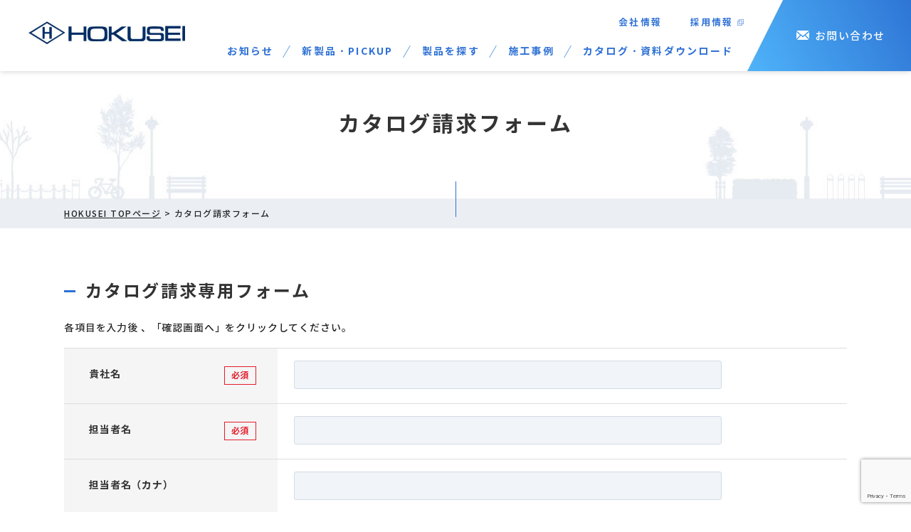

--- FILE ---
content_type: text/html; charset=UTF-8
request_url: https://www.hokusei-kogyo.co.jp/catalog_form/
body_size: 54822
content:
<!DOCTYPE html>
<html lang="ja">
<head>
  <meta http-equiv="Content-Type" content="text/html; charset=utf-8" />
  <meta name="viewport" content="width=device-width" />
  <meta http-equiv="X-UA-Compatible" content="IE=edge">
  <meta name="format-detection" content="telephone=no">
                  <title>カタログ請求フォーム｜北勢工業株式会社</title>
                      <meta name="description" content="カタログのご請求はこちらのページからご連絡していただけます。北勢工業では車止め、根囲い保護、マンホール蓋の製造販売など、景観、土木、災害という3つの軸をもとに全国拠点で製品を展開しております。製品や事例に関するご質問や相談などございましたら、お気軽にご連絡ください。全国各地に営業所もございますので、迅速に対応させていただきます。" />
    <meta name="keywords" content="車止め,ツリーサークル,ダウンロード,図面,CAD,ボラード,災害用マンホールトイレ,グレーチング,サークルベンチ">
    <meta http-equiv="Content-Style-Type" content="text/css" />
    <meta http-equiv="Content-Script-Type" content="text/javascript" />
    <meta name='robots' content='max-image-preview:large' />
<link rel='dns-prefetch' href='//www.google.com' />
<script type="text/javascript">
/* <![CDATA[ */
window._wpemojiSettings = {"baseUrl":"https:\/\/s.w.org\/images\/core\/emoji\/15.0.3\/72x72\/","ext":".png","svgUrl":"https:\/\/s.w.org\/images\/core\/emoji\/15.0.3\/svg\/","svgExt":".svg","source":{"concatemoji":"https:\/\/www.hokusei-kogyo.co.jp\/wordpress\/wp-includes\/js\/wp-emoji-release.min.js?ver=6.5.7"}};
/*! This file is auto-generated */
!function(i,n){var o,s,e;function c(e){try{var t={supportTests:e,timestamp:(new Date).valueOf()};sessionStorage.setItem(o,JSON.stringify(t))}catch(e){}}function p(e,t,n){e.clearRect(0,0,e.canvas.width,e.canvas.height),e.fillText(t,0,0);var t=new Uint32Array(e.getImageData(0,0,e.canvas.width,e.canvas.height).data),r=(e.clearRect(0,0,e.canvas.width,e.canvas.height),e.fillText(n,0,0),new Uint32Array(e.getImageData(0,0,e.canvas.width,e.canvas.height).data));return t.every(function(e,t){return e===r[t]})}function u(e,t,n){switch(t){case"flag":return n(e,"\ud83c\udff3\ufe0f\u200d\u26a7\ufe0f","\ud83c\udff3\ufe0f\u200b\u26a7\ufe0f")?!1:!n(e,"\ud83c\uddfa\ud83c\uddf3","\ud83c\uddfa\u200b\ud83c\uddf3")&&!n(e,"\ud83c\udff4\udb40\udc67\udb40\udc62\udb40\udc65\udb40\udc6e\udb40\udc67\udb40\udc7f","\ud83c\udff4\u200b\udb40\udc67\u200b\udb40\udc62\u200b\udb40\udc65\u200b\udb40\udc6e\u200b\udb40\udc67\u200b\udb40\udc7f");case"emoji":return!n(e,"\ud83d\udc26\u200d\u2b1b","\ud83d\udc26\u200b\u2b1b")}return!1}function f(e,t,n){var r="undefined"!=typeof WorkerGlobalScope&&self instanceof WorkerGlobalScope?new OffscreenCanvas(300,150):i.createElement("canvas"),a=r.getContext("2d",{willReadFrequently:!0}),o=(a.textBaseline="top",a.font="600 32px Arial",{});return e.forEach(function(e){o[e]=t(a,e,n)}),o}function t(e){var t=i.createElement("script");t.src=e,t.defer=!0,i.head.appendChild(t)}"undefined"!=typeof Promise&&(o="wpEmojiSettingsSupports",s=["flag","emoji"],n.supports={everything:!0,everythingExceptFlag:!0},e=new Promise(function(e){i.addEventListener("DOMContentLoaded",e,{once:!0})}),new Promise(function(t){var n=function(){try{var e=JSON.parse(sessionStorage.getItem(o));if("object"==typeof e&&"number"==typeof e.timestamp&&(new Date).valueOf()<e.timestamp+604800&&"object"==typeof e.supportTests)return e.supportTests}catch(e){}return null}();if(!n){if("undefined"!=typeof Worker&&"undefined"!=typeof OffscreenCanvas&&"undefined"!=typeof URL&&URL.createObjectURL&&"undefined"!=typeof Blob)try{var e="postMessage("+f.toString()+"("+[JSON.stringify(s),u.toString(),p.toString()].join(",")+"));",r=new Blob([e],{type:"text/javascript"}),a=new Worker(URL.createObjectURL(r),{name:"wpTestEmojiSupports"});return void(a.onmessage=function(e){c(n=e.data),a.terminate(),t(n)})}catch(e){}c(n=f(s,u,p))}t(n)}).then(function(e){for(var t in e)n.supports[t]=e[t],n.supports.everything=n.supports.everything&&n.supports[t],"flag"!==t&&(n.supports.everythingExceptFlag=n.supports.everythingExceptFlag&&n.supports[t]);n.supports.everythingExceptFlag=n.supports.everythingExceptFlag&&!n.supports.flag,n.DOMReady=!1,n.readyCallback=function(){n.DOMReady=!0}}).then(function(){return e}).then(function(){var e;n.supports.everything||(n.readyCallback(),(e=n.source||{}).concatemoji?t(e.concatemoji):e.wpemoji&&e.twemoji&&(t(e.twemoji),t(e.wpemoji)))}))}((window,document),window._wpemojiSettings);
/* ]]> */
</script>
<style id='wp-emoji-styles-inline-css' type='text/css'>

	img.wp-smiley, img.emoji {
		display: inline !important;
		border: none !important;
		box-shadow: none !important;
		height: 1em !important;
		width: 1em !important;
		margin: 0 0.07em !important;
		vertical-align: -0.1em !important;
		background: none !important;
		padding: 0 !important;
	}
</style>
<style id='classic-theme-styles-inline-css' type='text/css'>
/*! This file is auto-generated */
.wp-block-button__link{color:#fff;background-color:#32373c;border-radius:9999px;box-shadow:none;text-decoration:none;padding:calc(.667em + 2px) calc(1.333em + 2px);font-size:1.125em}.wp-block-file__button{background:#32373c;color:#fff;text-decoration:none}
</style>
<style id='global-styles-inline-css' type='text/css'>
body{--wp--preset--color--black: #000000;--wp--preset--color--cyan-bluish-gray: #abb8c3;--wp--preset--color--white: #ffffff;--wp--preset--color--pale-pink: #f78da7;--wp--preset--color--vivid-red: #cf2e2e;--wp--preset--color--luminous-vivid-orange: #ff6900;--wp--preset--color--luminous-vivid-amber: #fcb900;--wp--preset--color--light-green-cyan: #7bdcb5;--wp--preset--color--vivid-green-cyan: #00d084;--wp--preset--color--pale-cyan-blue: #8ed1fc;--wp--preset--color--vivid-cyan-blue: #0693e3;--wp--preset--color--vivid-purple: #9b51e0;--wp--preset--gradient--vivid-cyan-blue-to-vivid-purple: linear-gradient(135deg,rgba(6,147,227,1) 0%,rgb(155,81,224) 100%);--wp--preset--gradient--light-green-cyan-to-vivid-green-cyan: linear-gradient(135deg,rgb(122,220,180) 0%,rgb(0,208,130) 100%);--wp--preset--gradient--luminous-vivid-amber-to-luminous-vivid-orange: linear-gradient(135deg,rgba(252,185,0,1) 0%,rgba(255,105,0,1) 100%);--wp--preset--gradient--luminous-vivid-orange-to-vivid-red: linear-gradient(135deg,rgba(255,105,0,1) 0%,rgb(207,46,46) 100%);--wp--preset--gradient--very-light-gray-to-cyan-bluish-gray: linear-gradient(135deg,rgb(238,238,238) 0%,rgb(169,184,195) 100%);--wp--preset--gradient--cool-to-warm-spectrum: linear-gradient(135deg,rgb(74,234,220) 0%,rgb(151,120,209) 20%,rgb(207,42,186) 40%,rgb(238,44,130) 60%,rgb(251,105,98) 80%,rgb(254,248,76) 100%);--wp--preset--gradient--blush-light-purple: linear-gradient(135deg,rgb(255,206,236) 0%,rgb(152,150,240) 100%);--wp--preset--gradient--blush-bordeaux: linear-gradient(135deg,rgb(254,205,165) 0%,rgb(254,45,45) 50%,rgb(107,0,62) 100%);--wp--preset--gradient--luminous-dusk: linear-gradient(135deg,rgb(255,203,112) 0%,rgb(199,81,192) 50%,rgb(65,88,208) 100%);--wp--preset--gradient--pale-ocean: linear-gradient(135deg,rgb(255,245,203) 0%,rgb(182,227,212) 50%,rgb(51,167,181) 100%);--wp--preset--gradient--electric-grass: linear-gradient(135deg,rgb(202,248,128) 0%,rgb(113,206,126) 100%);--wp--preset--gradient--midnight: linear-gradient(135deg,rgb(2,3,129) 0%,rgb(40,116,252) 100%);--wp--preset--font-size--small: 13px;--wp--preset--font-size--medium: 20px;--wp--preset--font-size--large: 36px;--wp--preset--font-size--x-large: 42px;--wp--preset--spacing--20: 0.44rem;--wp--preset--spacing--30: 0.67rem;--wp--preset--spacing--40: 1rem;--wp--preset--spacing--50: 1.5rem;--wp--preset--spacing--60: 2.25rem;--wp--preset--spacing--70: 3.38rem;--wp--preset--spacing--80: 5.06rem;--wp--preset--shadow--natural: 6px 6px 9px rgba(0, 0, 0, 0.2);--wp--preset--shadow--deep: 12px 12px 50px rgba(0, 0, 0, 0.4);--wp--preset--shadow--sharp: 6px 6px 0px rgba(0, 0, 0, 0.2);--wp--preset--shadow--outlined: 6px 6px 0px -3px rgba(255, 255, 255, 1), 6px 6px rgba(0, 0, 0, 1);--wp--preset--shadow--crisp: 6px 6px 0px rgba(0, 0, 0, 1);}:where(.is-layout-flex){gap: 0.5em;}:where(.is-layout-grid){gap: 0.5em;}body .is-layout-flex{display: flex;}body .is-layout-flex{flex-wrap: wrap;align-items: center;}body .is-layout-flex > *{margin: 0;}body .is-layout-grid{display: grid;}body .is-layout-grid > *{margin: 0;}:where(.wp-block-columns.is-layout-flex){gap: 2em;}:where(.wp-block-columns.is-layout-grid){gap: 2em;}:where(.wp-block-post-template.is-layout-flex){gap: 1.25em;}:where(.wp-block-post-template.is-layout-grid){gap: 1.25em;}.has-black-color{color: var(--wp--preset--color--black) !important;}.has-cyan-bluish-gray-color{color: var(--wp--preset--color--cyan-bluish-gray) !important;}.has-white-color{color: var(--wp--preset--color--white) !important;}.has-pale-pink-color{color: var(--wp--preset--color--pale-pink) !important;}.has-vivid-red-color{color: var(--wp--preset--color--vivid-red) !important;}.has-luminous-vivid-orange-color{color: var(--wp--preset--color--luminous-vivid-orange) !important;}.has-luminous-vivid-amber-color{color: var(--wp--preset--color--luminous-vivid-amber) !important;}.has-light-green-cyan-color{color: var(--wp--preset--color--light-green-cyan) !important;}.has-vivid-green-cyan-color{color: var(--wp--preset--color--vivid-green-cyan) !important;}.has-pale-cyan-blue-color{color: var(--wp--preset--color--pale-cyan-blue) !important;}.has-vivid-cyan-blue-color{color: var(--wp--preset--color--vivid-cyan-blue) !important;}.has-vivid-purple-color{color: var(--wp--preset--color--vivid-purple) !important;}.has-black-background-color{background-color: var(--wp--preset--color--black) !important;}.has-cyan-bluish-gray-background-color{background-color: var(--wp--preset--color--cyan-bluish-gray) !important;}.has-white-background-color{background-color: var(--wp--preset--color--white) !important;}.has-pale-pink-background-color{background-color: var(--wp--preset--color--pale-pink) !important;}.has-vivid-red-background-color{background-color: var(--wp--preset--color--vivid-red) !important;}.has-luminous-vivid-orange-background-color{background-color: var(--wp--preset--color--luminous-vivid-orange) !important;}.has-luminous-vivid-amber-background-color{background-color: var(--wp--preset--color--luminous-vivid-amber) !important;}.has-light-green-cyan-background-color{background-color: var(--wp--preset--color--light-green-cyan) !important;}.has-vivid-green-cyan-background-color{background-color: var(--wp--preset--color--vivid-green-cyan) !important;}.has-pale-cyan-blue-background-color{background-color: var(--wp--preset--color--pale-cyan-blue) !important;}.has-vivid-cyan-blue-background-color{background-color: var(--wp--preset--color--vivid-cyan-blue) !important;}.has-vivid-purple-background-color{background-color: var(--wp--preset--color--vivid-purple) !important;}.has-black-border-color{border-color: var(--wp--preset--color--black) !important;}.has-cyan-bluish-gray-border-color{border-color: var(--wp--preset--color--cyan-bluish-gray) !important;}.has-white-border-color{border-color: var(--wp--preset--color--white) !important;}.has-pale-pink-border-color{border-color: var(--wp--preset--color--pale-pink) !important;}.has-vivid-red-border-color{border-color: var(--wp--preset--color--vivid-red) !important;}.has-luminous-vivid-orange-border-color{border-color: var(--wp--preset--color--luminous-vivid-orange) !important;}.has-luminous-vivid-amber-border-color{border-color: var(--wp--preset--color--luminous-vivid-amber) !important;}.has-light-green-cyan-border-color{border-color: var(--wp--preset--color--light-green-cyan) !important;}.has-vivid-green-cyan-border-color{border-color: var(--wp--preset--color--vivid-green-cyan) !important;}.has-pale-cyan-blue-border-color{border-color: var(--wp--preset--color--pale-cyan-blue) !important;}.has-vivid-cyan-blue-border-color{border-color: var(--wp--preset--color--vivid-cyan-blue) !important;}.has-vivid-purple-border-color{border-color: var(--wp--preset--color--vivid-purple) !important;}.has-vivid-cyan-blue-to-vivid-purple-gradient-background{background: var(--wp--preset--gradient--vivid-cyan-blue-to-vivid-purple) !important;}.has-light-green-cyan-to-vivid-green-cyan-gradient-background{background: var(--wp--preset--gradient--light-green-cyan-to-vivid-green-cyan) !important;}.has-luminous-vivid-amber-to-luminous-vivid-orange-gradient-background{background: var(--wp--preset--gradient--luminous-vivid-amber-to-luminous-vivid-orange) !important;}.has-luminous-vivid-orange-to-vivid-red-gradient-background{background: var(--wp--preset--gradient--luminous-vivid-orange-to-vivid-red) !important;}.has-very-light-gray-to-cyan-bluish-gray-gradient-background{background: var(--wp--preset--gradient--very-light-gray-to-cyan-bluish-gray) !important;}.has-cool-to-warm-spectrum-gradient-background{background: var(--wp--preset--gradient--cool-to-warm-spectrum) !important;}.has-blush-light-purple-gradient-background{background: var(--wp--preset--gradient--blush-light-purple) !important;}.has-blush-bordeaux-gradient-background{background: var(--wp--preset--gradient--blush-bordeaux) !important;}.has-luminous-dusk-gradient-background{background: var(--wp--preset--gradient--luminous-dusk) !important;}.has-pale-ocean-gradient-background{background: var(--wp--preset--gradient--pale-ocean) !important;}.has-electric-grass-gradient-background{background: var(--wp--preset--gradient--electric-grass) !important;}.has-midnight-gradient-background{background: var(--wp--preset--gradient--midnight) !important;}.has-small-font-size{font-size: var(--wp--preset--font-size--small) !important;}.has-medium-font-size{font-size: var(--wp--preset--font-size--medium) !important;}.has-large-font-size{font-size: var(--wp--preset--font-size--large) !important;}.has-x-large-font-size{font-size: var(--wp--preset--font-size--x-large) !important;}
.wp-block-navigation a:where(:not(.wp-element-button)){color: inherit;}
:where(.wp-block-post-template.is-layout-flex){gap: 1.25em;}:where(.wp-block-post-template.is-layout-grid){gap: 1.25em;}
:where(.wp-block-columns.is-layout-flex){gap: 2em;}:where(.wp-block-columns.is-layout-grid){gap: 2em;}
.wp-block-pullquote{font-size: 1.5em;line-height: 1.6;}
</style>
<link rel='stylesheet' id='contact-form-7-css' href='https://www.hokusei-kogyo.co.jp/wordpress/wp-content/plugins/contact-form-7/includes/css/styles.css?ver=5.3.2' type='text/css' media='all' />
<link rel='stylesheet' id='contact-form-7-confirm-css' href='https://www.hokusei-kogyo.co.jp/wordpress/wp-content/plugins/contact-form-7-add-confirm/includes/css/styles.css?ver=5.1' type='text/css' media='all' />
<script type="text/javascript" src="https://www.hokusei-kogyo.co.jp/wordpress/wp-includes/js/jquery/jquery.min.js?ver=3.7.1" id="jquery-core-js"></script>
<script type="text/javascript" src="https://www.hokusei-kogyo.co.jp/wordpress/wp-includes/js/jquery/jquery-migrate.min.js?ver=3.4.1" id="jquery-migrate-js"></script>
<link rel="https://api.w.org/" href="https://www.hokusei-kogyo.co.jp/wp-json/" /><link rel="alternate" type="application/json" href="https://www.hokusei-kogyo.co.jp/wp-json/wp/v2/pages/363" /><link rel="canonical" href="https://www.hokusei-kogyo.co.jp/catalog_form/" />
<link rel="alternate" type="application/json+oembed" href="https://www.hokusei-kogyo.co.jp/wp-json/oembed/1.0/embed?url=https%3A%2F%2Fwww.hokusei-kogyo.co.jp%2Fcatalog_form%2F" />
<link rel="alternate" type="text/xml+oembed" href="https://www.hokusei-kogyo.co.jp/wp-json/oembed/1.0/embed?url=https%3A%2F%2Fwww.hokusei-kogyo.co.jp%2Fcatalog_form%2F&#038;format=xml" />
<script type="text/javascript">
	window._se_plugin_version = '8.1.9';
</script>

                <meta property='og:locale' content='ja_JP'>
    <meta property='og:site_name' content='車止め・ツリーサークル・マンホール蓋の製造販売｜北勢工業株式会社'>
    <meta property="og:title" content="カタログ請求フォーム｜北勢工業株式会社">
    <meta property="og:description" content="カタログのご請求はこちらのページからご連絡していただけます。北勢工業では車止め、根囲い保護、マンホール蓋の製造販売など、景観、土木、災害という3つの軸をもとに全国拠点で製品を展開しております。製品や事例に関するご質問や相談などございましたら、お気軽にご連絡ください。全国各地に営業所もございますので、迅速に対応させていただきます。">
    <meta property="og:url" content="https://www.hokusei-kogyo.co.jp/catalog_form/">
    <meta property="og:type" content="article">
                        <meta property="og:image" content="https://www.hokusei-kogyo.co.jp/wordpress/wp-content/themes/hokusei/img/share-image.jpg">
            
  <link rel="stylesheet" type="text/css" href="https://www.hokusei-kogyo.co.jp/wordpress/wp-content/themes/hokusei/style.css" />
  <link rel="Shortcut Icon" href="https://www.hokusei-kogyo.co.jp/wordpress/wp-content/themes/hokusei/img/favicon.ico" />
  <link href="https://fonts.googleapis.com/css?family=Saira:500" rel="stylesheet">
  <script type='text/javascript' src="https://www.hokusei-kogyo.co.jp/wordpress/wp-content/themes/hokusei/js/jquery-3.3.1.min.js"></script>
  <script type='text/javascript' src="https://www.hokusei-kogyo.co.jp/wordpress/wp-content/themes/hokusei/js/style.js" defer></script>
    <script type="text/javascript" src="https://www.hokusei-kogyo.co.jp/wordpress/wp-content/themes/hokusei/js/lazysizes.min.js" async></script>
  <script type="application/ld+json">
  {
    "@context": "http://schema.org",
          "@type": "WebPage",
      "mainEntityOfPage":{
        "@type":"WebPage",
        "@id":"https://www.hokusei-kogyo.co.jp/catalog_form/"
      },
      "headline": "カタログ請求フォーム",
      "image": {
        "@type": "ImageObject",
                                            "url": "https://www.hokusei-kogyo.co.jp/wordpress/wp-content/themes/hokusei/img/share-image.jpg"
                  },
      "description": "カタログのご請求はこちらのページからご連絡していただけます。北勢工業では車止め、根囲い保護、マンホール蓋の製造販売など、景観、土木、災害という3つの軸をもとに全国拠点で製品を展開しております。製品や事例に関するご質問や相談などございましたら、お気軽にご連絡ください。全国各地に営業所もございますので、迅速に対応させていただきます。",
      "datePublished": "2019-03-18T21:28:23+0900",
      "dateModified": "2019-03-20T16:27:32+0900",
              "author": {
        "@type": "Organization",
        "name": "Hokusei Industry Co., LTD."
      },
       "publisher": {
        "@type": "Organization",
        "name": "Hokusei Industry",
        "logo": {
          "@type": "ImageObject",
          "url": "https://www.hokusei-kogyo.co.jp/wordpress/wp-content/themes/hokusei/img/share-image.jpg",
          "width": 800,
          "height": 480
        }
      }
      }
</script>
    <script type="application/ld+json">
  { "@context":"http://schema.org",
    "@type": "BreadcrumbList",
    "itemListElement":
    [
      {"@type": "ListItem","position": 1,"item":{"@id": "https://www.hokusei-kogyo.co.jp/","name": "ホーム"}},
      {"@type": "ListItem","position": 2,"item":{"@id": "https://www.hokusei-kogyo.co.jp/catalog_form/","name": "カタログ請求フォーム"}}
    ]
  }
  </script>
  <!-- Global site tag (gtag.js) - Google Analytics -->
  <script async src="https://www.googletagmanager.com/gtag/js?id=UA-140323674-1"></script>
  <script>
    window.dataLayer = window.dataLayer || [];
    function gtag(){dataLayer.push(arguments);}
    gtag('js', new Date());
    gtag('config', 'UA-140323674-1', {
      'custom_map': {'dimension1': 'login_user'},
    'login_user': ''
  });
  </script>
  <meta name="kyubi" content="7178c26610fa1bcd8625f0aac507b5335c34e398">
</head>

<body>
  <header>
    <div id="header" class="clearfix">
      <div class="logo_wrap">
                    <div><a href="https://www.hokusei-kogyo.co.jp/"><img src="https://www.hokusei-kogyo.co.jp/wordpress/wp-content/themes/hokusei/img/common/h_logo.jpg" alt="車止め、ツリーサークル、マンホール蓋など、鋳造品メーカーの北勢工業"></a></div>
            </div>
      <div class="gnavi_wrap">
        
        <nav id="gnavi">
          <div class="pc_navi_wrap">
          <div class="gnavi-wap01">
          <ul class="gnavi-sub-list">
            <li class="gnavi-dd-wrap gnavi-sw-item"><a href="https://www.hokusei-kogyo.co.jp/company/">会社情報</a>
            <ul class="gnavi-dd-sublist">
              <li class="gnavi-dd-sublist-item-navi-wrap"><a href="https://www.hokusei-kogyo.co.jp/company/">会社概要</a></li>
              <li class="gnavi-dd-sublist-item-navi-wrap"><a href="https://www.hokusei-kogyo.co.jp/office/">事務所・工場</a></li>
              <li class="gnavi-dd-sublist-item-navi-wrap"><a href="https://www.hokusei-kogyo.co.jp/about/">HOKUSEIについて</a></li>
            </ul>
          </li>
            <li><a target="_blank" href="https://www.hokusei-kogyo.co.jp/recruit/" class="gnavi-saiyo">採用情報</a></li>
          </ul>
          <ul class="gnavi-main-list">
            <li><a href="https://www.hokusei-kogyo.co.jp/news/" class="gnavi-main-link">お知らせ</a></li>
            <li class="wrap-line01"><a href="https://www.hokusei-kogyo.co.jp/newitem/" class="gnavi-main-link">新製品・PICKUP</a></li>
            <li class="wrap-line01 gnavi-dd-wrap gnavi-sw-item"><a href="https://www.hokusei-kogyo.co.jp/products/" class="gnavi-main-link">製品を探す</a>
                  <ul class="gnavi-dd-sublist">
                    <li class="gnavi-dd-sublist-item-navi-wrap"><a href="#">ランドスケープ</a>
                        <ul class="gnavi-dd-sublist-item-navilist">
                          <li> 
                            <a href="https://www.hokusei-kogyo.co.jp/l_type/rootsgreat/">
                            <div class="thumb">
                              <img src="https://www.hokusei-kogyo.co.jp/wordpress/wp-content/themes/hokusei/img/common/products_roots.jpg" alt="ツリーサークル【ルーツグレート】">
                              <p class="h_products_ttl">ツリーサークル【ルーツグレート】</p>
                            </div></a>
                          </li>
                          <li> 
                            <a href="https://www.hokusei-kogyo.co.jp/l_type/support/">
                            <div class="thumb">
                              <img src="https://www.hokusei-kogyo.co.jp/wordpress/wp-content/themes/hokusei/img/common/products_pillar.jpg" alt="街路樹用金属支柱・地下式支柱">
                              <p class="h_products_ttl">街路樹用金属支柱・地下式支柱</p>
                            </div></a>
                          </li>
                          <li> 
                            <a href="https://www.hokusei-kogyo.co.jp/l_type/bollard/">
                            <div class="thumb">
                              <img src="https://www.hokusei-kogyo.co.jp/wordpress/wp-content/themes/hokusei/img/common/products_bollard.jpg" alt="車止め(ボラード)・防護柵(フェンス)">
                              <p class="h_products_ttl">車止め(ボラード)・防護柵(フェンス)</p>
                            </div></a>
                          </li>
                          <li> 
                            <a href="https://www.hokusei-kogyo.co.jp/l_type/bench/">
                            <div class="thumb">
                              <img src="https://www.hokusei-kogyo.co.jp/wordpress/wp-content/themes/hokusei/img/common/products_bench.jpg" alt="ベンチ">
                              <p class="h_products_ttl">ベンチ</p>
                            </div></a>
                          </li>
                          <li> 
                            <a href="https://www.hokusei-kogyo.co.jp/l_type/grating/">
                            <div class="thumb">
                              <img src="https://www.hokusei-kogyo.co.jp/wordpress/wp-content/themes/hokusei/img/common/products_grating.jpg" alt="グレーチング">
                              <p class="h_products_ttl">グレーチング</p>
                            </div></a>
                          </li>
                          <li> 
                            <a href="https://www.hokusei-kogyo.co.jp/l_type/ornament/">
                            <div class="thumb">
                              <img src="https://www.hokusei-kogyo.co.jp/wordpress/wp-content/themes/hokusei/img/common/products_ornament.jpg" alt="銘板・オーナメント">
                              <p class="h_products_ttl">銘板・オーナメント</p>
                            </div></a>
                          </li>
                        </ul>
                    </li>
                    <li class="gnavi-dd-sublist-item-navi-wrap"><a href="#">土木・建築</a>
                        <ul class="gnavi-dd-sublist-item-navilist">
                          <li> 
                            <a href="https://www.hokusei-kogyo.co.jp/pw_type/cosmetic_lid/">
                            <div class="thumb">
                              <img src="https://www.hokusei-kogyo.co.jp/wordpress/wp-content/themes/hokusei/img/common/products_vanity.jpg" alt="化粧蓋">
                              <p class="h_products_ttl">化粧蓋</p>
                            </div></a>
                          </li>
                          <li> 
                            <a href="https://www.hokusei-kogyo.co.jp/pw_type/waterproof/">
                            <div class="thumb">
                              <img src="https://www.hokusei-kogyo.co.jp/wordpress/wp-content/themes/hokusei/img/common/products_prevent.jpg" alt="防水・防臭蓋">
                              <p class="h_products_ttl">防水・防臭蓋</p>
                            </div></a>
                          </li>
                          <li> 
                            <a href="https://www.hokusei-kogyo.co.jp/pw_type/sewer_lid/">
                            <div class="thumb">
                              <img src="https://www.hokusei-kogyo.co.jp/wordpress/wp-content/themes/hokusei/img/common/products_water.jpg" alt="上・下水道用蓋">
                              <p class="h_products_ttl">上・下水道用蓋</p>
                            </div></a>
                          </li>
                          <li> 
                            <a href="https://www.hokusei-kogyo.co.jp/pw_type/iron_lid/">
                            <div class="thumb">
                              <img src="https://www.hokusei-kogyo.co.jp/wordpress/wp-content/themes/hokusei/img/common/products_beauty.jpg" alt="無電柱化・電線共同溝用鉄蓋">
                              <p class="h_products_ttl">無電柱化・電線共同溝用鉄蓋</p>
                            </div></a>
                          </li>
                          <li> 
                            <a href="https://www.hokusei-kogyo.co.jp/pw_type/slim_line_great/">
                            <div class="thumb">
                              <img src="https://www.hokusei-kogyo.co.jp/wordpress/wp-content/themes/hokusei/img/common/products_slim.jpg" alt="スリムライングレート">
                              <p class="h_products_ttl">スリムライングレート</p>
                            </div></a>
                          </li>
                          <li></li>
                        </ul>
                    </li>
                    <li class="gnavi-dd-sublist-item-navi-wrap"><a href="#">防災</a>
                        <ul class="gnavi-dd-sublist-item-navilist">
                          <li> 
                            <a href="https://www.hokusei-kogyo.co.jp/l_type/support/">
                            <div class="thumb">
                              <img src="https://www.hokusei-kogyo.co.jp/wordpress/wp-content/themes/hokusei/img/common/products_pillar.jpg" alt="街路樹用金属支柱・地下式支柱">
                              <p class="h_products_ttl">街路樹用金属支柱・地下式支柱</p>
                            </div></a>
                          </li>
                          <li> 
                            <a href="https://www.hokusei-kogyo.co.jp/dp_type/manhole_toilet/">
                            <div class="thumb">
                              <img src="https://www.hokusei-kogyo.co.jp/wordpress/wp-content/themes/hokusei/img/common/products_toilet.jpg" alt="災害用マンホールトイレふた">
                              <p class="h_products_ttl">災害用マンホールトイレふた</p>
                            </div></a>
                          </li>
                        </ul>
                    </li>
                  </ul>
            </li>
            <li class="wrap-line01"><a href="https://www.hokusei-kogyo.co.jp/case/" class="gnavi-main-link">施工事例</a></li>
            <li class="wrap-line01"><a href="https://www.hokusei-kogyo.co.jp/catalog/" class="gnavi-main-link">カタログ・資料ダウンロード</a></li>
          </ul>
          </div>
          <div class="gnavi-wap02">
            <a href="https://www.hokusei-kogyo.co.jp/contact/">お問い合わせ</a>
          </div>
          </div>
          


        <div class="sp_navi_wrap sp_navi_on">
          <p id="sp_menu_btn"><span></span></p>
        <ul class="gnavi clearfix" style="display: none;">
          <li><a href="https://www.hokusei-kogyo.co.jp/news/">お知らせ</a></li>
          <li><a href="https://www.hokusei-kogyo.co.jp/newitem/">新製品・PICKUP</a></li>
          <li class="dd_list"><a class="disable dd_list_ttl navi_search" href="https://www.hokusei-kogyo.co.jp/products/">製品を探す</a>
            <ul class="gnavi_sub border_none" style="display: none;">
              <div class="sp_navi_type">
              <p class="type_ttl">ランドスケープ</p>
              <li><a href="https://www.hokusei-kogyo.co.jp/l_type/rootsgreat/">
                <div class="thumb">
                  <img src="https://www.hokusei-kogyo.co.jp/wordpress/wp-content/themes/hokusei/img/common/products_roots.jpg" alt="ツリーサークル【ルーツグレート】">
                  <p class="h_products_ttl">ツリーサークル【ルーツグレート】</p>
                </div>
                </a>
              </li>
              <li><a href="https://www.hokusei-kogyo.co.jp/l_type/support/">
                <div class="thumb">
                  <img src="https://www.hokusei-kogyo.co.jp/wordpress/wp-content/themes/hokusei/img/common/products_pillar.jpg" alt="街路樹用金属支柱・地下式支柱">
                  <p class="h_products_ttl">街路樹用金属支柱・地下式支柱</p>
                </div>
                </a>
              </li>
              <li><a href="https://www.hokusei-kogyo.co.jp/l_type/bollard/">
                <div class="thumb">
                  <img src="https://www.hokusei-kogyo.co.jp/wordpress/wp-content/themes/hokusei/img/common/products_bollard.jpg" alt="車止め(ボラード)・防護柵(フェンス)">
                  <p class="h_products_ttl">車止め(ボラード)・防護柵(フェンス)</p>
                </div>
                </a>
              </li>
              <li><a href="https://www.hokusei-kogyo.co.jp/l_type/bench/">
                <div class="thumb">
                  <img src="https://www.hokusei-kogyo.co.jp/wordpress/wp-content/themes/hokusei/img/common/products_bench.jpg" alt="ベンチ">
                  <p class="h_products_ttl">ベンチ</p>
                </div>
                </a>
              </li>
              <li><a href="https://www.hokusei-kogyo.co.jp/l_type/grating/">
                <div class="thumb">
                  <img src="https://www.hokusei-kogyo.co.jp/wordpress/wp-content/themes/hokusei/img/common/products_grating.jpg" alt="グレーチング">
                  <p class="h_products_ttl">グレーチング</p>
                </div>
                </a>
              </li>
              <li><a href="https://www.hokusei-kogyo.co.jp/l_type/ornament/">
                <div class="thumb">
                  <img src="https://www.hokusei-kogyo.co.jp/wordpress/wp-content/themes/hokusei/img/common/products_ornament.jpg" alt="銘板・オーナメント">
                  <p class="h_products_ttl">銘板・オーナメント</p>
                </div>
                </a>
              </li>
            </div>
            </ul>
            <ul class="gnavi_sub border_none" style="display: none;">
              <div class="sp_navi_type">
              <p class="type_ttl">土木・建築</p>
              <li><a href="https://www.hokusei-kogyo.co.jp/pw_type/cosmetic_lid/">
                <div class="thumb">
                  <img src="https://www.hokusei-kogyo.co.jp/wordpress/wp-content/themes/hokusei/img/common/products_vanity.jpg" alt="化粧蓋">
                  <p class="h_products_ttl">化粧蓋</p>
                </div>
                </a>
              </li>
              <li><a href="https://www.hokusei-kogyo.co.jp/pw_type/waterproof/">
                <div class="thumb">
                  <img src="https://www.hokusei-kogyo.co.jp/wordpress/wp-content/themes/hokusei/img/common/products_prevent.jpg" alt="防水・防臭蓋">
                  <p class="h_products_ttl">防水・防臭蓋</p>
                </div>
                </a>
              </li>
              <li><a href="https://www.hokusei-kogyo.co.jp/pw_type/sewer_lid/">
                <div class="thumb">
                  <img src="https://www.hokusei-kogyo.co.jp/wordpress/wp-content/themes/hokusei/img/common/products_water.jpg" alt="上・下水道用蓋">
                  <p class="h_products_ttl">上・下水道用蓋</p>
                </div>
                </a>
              </li>
              <li><a href="https://www.hokusei-kogyo.co.jp/pw_type/iron_lid/">
                <div class="thumb">
                  <img src="https://www.hokusei-kogyo.co.jp/wordpress/wp-content/themes/hokusei/img/common/products_beauty.jpg" alt="無電柱化・電線共同溝用鉄蓋">
                  <p class="h_products_ttl">無電柱化・電線共同溝用鉄蓋</p>
                </div>
                </a>
              </li>
              <li><a href="https://www.hokusei-kogyo.co.jp/pw_type/slim_line_great/">
                <div class="thumb">
                  <img src="https://www.hokusei-kogyo.co.jp/wordpress/wp-content/themes/hokusei/img/common/products_slim.jpg" alt="スリムライングレート">
                  <p class="h_products_ttl">スリムライングレート</p>
                </div>
                </a>
              </li>
            </div>
            </ul>
            <ul class="gnavi_sub pb30" style="display: none;">
              <div class="sp_navi_type">
              <p class="type_ttl">防災</p>
              <li><a href="https://www.hokusei-kogyo.co.jp/l_type/support/">
                <div class="thumb">
                  <img src="https://www.hokusei-kogyo.co.jp/wordpress/wp-content/themes/hokusei/img/common/products_pillar.jpg" alt="街路樹用金属支柱・地下式支柱">
                  <p class="h_products_ttl">街路樹用金属支柱・地下式支柱</p>
                </div>
                </a>
              </li>
              <li><a href="https://www.hokusei-kogyo.co.jp/dp_type/manhole_toilet/">
                <div class="thumb">
                  <img src="https://www.hokusei-kogyo.co.jp/wordpress/wp-content/themes/hokusei/img/common/products_toilet.jpg" alt="災害用マンホールトイレふた">
                  <p class="h_products_ttl">災害用マンホールトイレふた</p>
                </div>
                </a>
              </li>
            </div>
            </ul>
          </li>
          <div class="overlay" style="display: none;"></div>
          <li><a href="https://www.hokusei-kogyo.co.jp/case/">施工事例</a></li>
          <li><a href="https://www.hokusei-kogyo.co.jp/catalog/">カタログ・資料ダウンロード</a></li>
          <li class="dd_list"><a class="disable dd_list_ttl navi_company" href="https://www.hokusei-kogyo.co.jp/company/">会社情報</a>
            <ul class="gnavi_sub">
              <li><a href="https://www.hokusei-kogyo.co.jp/company/">会社概要</a></li>
              <li><a href="https://www.hokusei-kogyo.co.jp/office/">事務所・工場</a></li>
              <li><a class="border_none" href="https://www.hokusei-kogyo.co.jp/about/">HOKUSEIについて</a></li>
            </ul>
          </li>
          <li class="gnavi_recruit"><a target="_blank" href="https://www.hokusei-kogyo.co.jp/recruit/">採用情報</a></li>
          <li class="gnavi_contact"><a class="navi_contact" href="https://www.hokusei-kogyo.co.jp/contact/">お問い合わせ</a></li>
        </ul>
        </div>
        </nav>
      </div>
    </div>
  </header>
  <main>
    <article>  <section>
    <div class="sub_mv center">
                <h1 class="sub_mainttl">カタログ請求フォーム</h1>
          </div>
    <div id="breadcrumb">
      <div class="secwrap_inner">
        <a href="https://www.hokusei-kogyo.co.jp/">HOKUSEI TOPページ</a>
                 &gt; カタログ請求フォーム      </div>
    </div>
                  <div class="secwrap"><div id="c_form" class="secwrap_inner"><h2 class="h2_01 bordernone pc_only">カタログ請求専用フォーム<span class="confirmed_only">（内容のご確認）</span></h2><h2 class="h_center sp_only">カタログ請求専用フォーム<span class="confirmed_only">（内容のご確認）</span><span class="eng_txt">CONTACT</span></h2><p>各項目を入力後 、「確認画面へ」をクリックしてください。</p><div role="form" class="wpcf7" id="wpcf7-f365-p363-o1" lang="ja" dir="ltr">
<div class="screen-reader-response"><p role="status" aria-live="polite" aria-atomic="true"></p> <ul></ul></div>
<form action="/catalog_form/#wpcf7-f365-p363-o1" method="post" class="wpcf7-form init h-adr" novalidate="novalidate" data-status="init">
<div style="display: none;">
<input type="hidden" name="_wpcf7" value="365" />
<input type="hidden" name="_wpcf7_version" value="5.3.2" />
<input type="hidden" name="_wpcf7_locale" value="ja" />
<input type="hidden" name="_wpcf7_unit_tag" value="wpcf7-f365-p363-o1" />
<input type="hidden" name="_wpcf7_container_post" value="363" />
<input type="hidden" name="_wpcf7_posted_data_hash" value="" />
<input type="hidden" name="_wpcf7_recaptcha_response" value="" />
</div>
<div class="multi_table form">
<dl>
<dt>貴社名<span class="must">必須</span></dt>
<dd><span class="wpcf7-form-control-wrap your-company"><input type="text" name="your-company" value="" size="40" class="wpcf7-form-control wpcf7-text wpcf7-validates-as-required" aria-required="true" aria-invalid="false" /></span></dd>
</dl>
<dl>
<dt>担当者名<span class="must">必須</span></dt>
<dd><span class="wpcf7-form-control-wrap your-name"><input type="text" name="your-name" value="" size="40" class="wpcf7-form-control wpcf7-text wpcf7-validates-as-required" aria-required="true" aria-invalid="false" /></span></dd>
</dl>
<dl>
<dt>担当者名（カナ）</dt>
<dd><span class="wpcf7-form-control-wrap your-kana"><input type="text" name="your-kana" value="" size="40" class="wpcf7-form-control wpcf7-text" aria-invalid="false" /></span></dd>
</dl>
<dl>
<dt>郵便番号<span class="must">必須</span></dt>
<dd class="flex_ddarea">〒<span class="p-country-name" style="display:none;">Japan</span><span class="wpcf7-form-control-wrap post-num"><input type="tel" name="post-num" value="" size="40" class="wpcf7-form-control wpcf7-text wpcf7-tel wpcf7-validates-as-required wpcf7-validates-as-tel p-postal-code postnum" aria-required="true" aria-invalid="false" /></span></dd>
</dl>
<dl>
<dt>住所<span class="must">必須</span></dt>
<dd><span class="wpcf7-form-control-wrap youre-addressd"><input type="text" name="youre-addressd" value="" size="40" class="wpcf7-form-control wpcf7-text wpcf7-validates-as-required p-region p-locality p-street-address p-extended-address" aria-required="true" aria-invalid="false" /></span></dd>
</dl>
<dl>
<dt>お電話番号<span class="must">必須</span></dt>
<dd><span class="wpcf7-form-control-wrap tel"><input type="tel" name="tel" value="" size="40" class="wpcf7-form-control wpcf7-text wpcf7-tel wpcf7-validates-as-required wpcf7-validates-as-tel" aria-required="true" aria-invalid="false" /></span></dd>
</dl>
<dl>
<dt>メールアドレス<span class="must">必須</span></dt>
<dd><span class="wpcf7-form-control-wrap email"><input type="email" name="email" value="" size="40" class="wpcf7-form-control wpcf7-text wpcf7-email wpcf7-validates-as-required wpcf7-validates-as-email" aria-required="true" aria-invalid="false" /></span></dd>
</dl>
<dl>
<dt>カタログ<span class="must">必須</span></dt>
<dd class="has_list">
<div class="flex_wrap default_checklist">
                  <span class="wpcf7-form-control-wrap checkbox-410"><span class="wpcf7-form-control wpcf7-checkbox wpcf7-validates-as-required"><span class="wpcf7-list-item first"><label><input type="checkbox" name="checkbox-410[]" value="総合カタログ" /><span class="wpcf7-list-item-label">総合カタログ</span></label></span><span class="wpcf7-list-item last"><label><input type="checkbox" name="checkbox-410[]" value="都市景観カタログ" /><span class="wpcf7-list-item-label">都市景観カタログ</span></label></span></span></span>
                </div>
</dd>
</dl>
<dl>
<dt>備考</dt>
<dd><span class="wpcf7-form-control-wrap your-message"><textarea name="your-message" cols="40" rows="8" class="wpcf7-form-control wpcf7-textarea" aria-invalid="false"></textarea></span></dd>
</dl>
<div class="agree_area center">
              <span class="wpcf7-form-control-wrap checkbox-610"><span class="wpcf7-form-control wpcf7-checkbox wpcf7-validates-as-required"><span class="wpcf7-list-item first last"><label><input type="checkbox" name="checkbox-610[]" value="同意する" /><span class="wpcf7-list-item-label">同意する</span></label></span></span></span><br><a target="_blank" href="../privacy" class="link">プライバシーポリシー</a>はこちら</label></span>
            </div>
<div class="wpcf7-response-output" aria-hidden="true"></div>
<div class="form_btn_wrap center">
              <input type="submit" value="確認画面へ" class="wpcf7-form-control wpcf7-confirm btn_blue big wpcf7c-elm-step1 wpcf7c-btn-confirm wpcf7c-force-hide" id="btn_contact" />
            </div>
<div class="form_btn_wrap col2 center">
                <input type="button" value="編集する" class="wpcf7-form-control wpcf7-back btn_gray big gray wpcf7c-elm-step2 wpcf7c-btn-back wpcf7c-force-hide" id="btn_contact" /><input type="submit" value="送信する" class="wpcf7-form-control wpcf7-submit btn_blue btn big" id="btn_contact" />
            </div>
<p class="center sp_left">当ホームページはSSLによる暗号通信により個人情報流出防止対策を取っておりますのでご安心ください。</p>
</div>
</form></div></div></div>          
  </section>
  </article>
</main>
<aside>
  <div class="common_contact__wrap">
    <div class="common_contact__inner">
      <div class="common_contact__left">
        <p class="h_common_contact">お問い合わせ・ご相談<span class="eng_txt">CONTACT US</span></p>
        <p class="h_common_contact_sub">官公庁・法人様へ</p>
        <p class="h_common_contact_txt">製品や施工事例に関するご質問や相談などお気軽にご連絡ください。<br>全国各地に営業所がございますので迅速に対応させていただきます。</p>
      </div>
      <div class="common_contact__btnwrap">
        <p class="common_contact__formbtn">
          <a href="https://www.hokusei-kogyo.co.jp/contact/">お問い合わせフォーム</a>
        </p>
        <p class="common_contact__basebtn">
          <a href="https://www.hokusei-kogyo.co.jp/office/">各拠点への連絡先を見る</a>
        </p>
      </div>
    </div>
  </div>
  <div class="common_transition_wrap">
    <ul>
      <li><a class="common_bnr_about" href="https://www.hokusei-kogyo.co.jp/about/"></a></li>
      <li><a class="common_bnr_profile" href="https://www.hokusei-kogyo.co.jp/company/"></a></li>
      <li><a target="_blank" class="common_bnr_recruit" href="https://www.hokusei-kogyo.co.jp/recruit/"></a></li>
    </ul>
  </div>
</aside>
  <footer id="footer">
    <div id="pagetop" class="center"><p class="eng_txt">PAGE TOP</p></div>
    <div class="footer__inner">
      <p class="footer__toplink"><a href="https://www.hokusei-kogyo.co.jp/">HOKUSEI TOPページ</a></p>
      <div class="footer_navibox__wrap clearfix">
        <div class="footer_navibox">
          <p class="h_footer_navi">製品を探す</p>
          <div class="footer_productnavi">
            <p class="h_footer_navi_sub">ランドスケープ</p>
            <ul>
              <li><a href="https://www.hokusei-kogyo.co.jp/l_type/rootsgreat/">ツリーサークル【ルーツグレート】</a></li>
              <li><a href="https://www.hokusei-kogyo.co.jp/l_type/support/">街路樹用金属支柱・地下式支柱</a></li>
              <li><a href="https://www.hokusei-kogyo.co.jp/l_type/bollard/">車止め(ボラード)・防護柵(フェンス)</a></li>
              <li><a href="https://www.hokusei-kogyo.co.jp/l_type/bench/">ベンチ</a></li>
              <li><a href="https://www.hokusei-kogyo.co.jp/l_type/grating/">グレーチング</a></li>
              <li><a href="https://www.hokusei-kogyo.co.jp/l_type/ornament/">銘板・オーナメント</a></li>
            </ul>
          </div>
          <div class="footer_productnavi">
            <p class="h_footer_navi_sub">土木・建築</p>
            <ul>
              <li><a href="https://www.hokusei-kogyo.co.jp/pw_type/cosmetic_lid/">化粧蓋</a></li>
              <li><a href="https://www.hokusei-kogyo.co.jp/pw_type/waterproof/">防水・防臭蓋</a></li>
              <li><a href="https://www.hokusei-kogyo.co.jp/pw_type/sewer_lid/">上・下水道用蓋</a></li>
              <li><a href="https://www.hokusei-kogyo.co.jp/pw_type/iron_lid/">無電柱化・電線共同溝用鉄蓋</a></li>
              <li><a href="https://www.hokusei-kogyo.co.jp/pw_type/slim_line_great/">スリムライングレート</a></li>
            </ul>
          </div>
          <div class="footer_productnavi">
            <p class="h_footer_navi_sub">防災</p>
            <ul>
              <li><a href="https://www.hokusei-kogyo.co.jp/l_type/support/">街路樹用金属支柱・地下式支柱</a></li>
              <li><a href="https://www.hokusei-kogyo.co.jp/dp_type/manhole_toilet/">災害用マンホールトイレふた</a></li>
              <li><a href="https://www.hokusei-kogyo.co.jp/et_cover/">E.T.COVER</a></li>
            </ul>
          </div>
          <div class="footer_productnavi">
            <div class="footer_productnavi02">
              <ul>
                <li><a href="https://www.hokusei-kogyo.co.jp/catalog/">カタログ一覧</a></li>
              </ul>
            </div>
            <div class="footer_productnavi02">
              <ul>
                                  <li><a href="https://www.hokusei-kogyo.co.jp/login/">資料ダウンロード ログイン</a></li>
                              </ul>
            </div>
            <div class="footer_productnavi02">
              <ul>
                <li><a href="https://www.hokusei-kogyo.co.jp/case/">施工事例</a></li>
              </ul>
            </div>
          </div>
        </div>
        <div class="footer_navibox_bottom"> 
          <div class="footer_navibox">
            <p class="h_footer_navi">HOKUSEIを知る</p>
            <ul class="footer_navi">
              <li><a href="https://www.hokusei-kogyo.co.jp/news/">NEWS</a></li>
              <li><a href="https://www.hokusei-kogyo.co.jp/newitem/">新製品・PICKUP</a></li>
              <li><a href="https://www.hokusei-kogyo.co.jp/company/">会社概要</a></li>
              <li><a href="https://www.hokusei-kogyo.co.jp/office/">事業所・工場</a></li>
              <li><a href="https://www.hokusei-kogyo.co.jp/about/">HOKUSEIについて</a></li>
            </ul>
            <ul class="footer_navi">
              <li><a href="https://www.hokusei-kogyo.co.jp/privacy/">プライバシーポリシー</a></li>
              <li><a href="https://www.hokusei-kogyo.co.jp/policy/">サイトポリシー</a></li>
              <li><a href="https://www.hokusei-kogyo.co.jp/contact/">お問い合わせ</a></li>
              <li><a href="https://www.hokusei-kogyo.co.jp/catalog_form/">カタログ請求フォーム</a></li>
            </ul>
          </div>
          <div class="footer_navibox f_navi_recruit">
            <p class="h_footer_navi f_dd_parent">採用情報</p>
            <ul class="footer_navi f_dd">
              <li><a target="_blank" href="https://www.hokusei-kogyo.co.jp/recruit/">採用情報トップページ</a></li>
            </ul>
          </div>
        </div>
      </div>
      <div class="footer_logo">
        <a href="https://www.hokusei-kogyo.co.jp/"><img src="https://www.hokusei-kogyo.co.jp/wordpress/wp-content/themes/hokusei/img/common/f_logo.png" alt="車止め、ツリーサークル、マンホール蓋など、鋳造品メーカーの北勢工業"></a>
      </div>
    </div>
  </footer>
  <div class="copyright">
    <p>(C) Hokusei Industry Co., LTD. All Rights Reserved.</p>
  </div>

        <script type='text/javascript' src='https://www.hokusei-kogyo.co.jp/wordpress/wp-content/themes/hokusei/js/yubinbango.js'></script>
  <script>
var thanksPage = {
    5: 'https://www.hokusei-kogyo.co.jp/contact/thanks/',
    365: 'https://www.hokusei-kogyo.co.jp/catalog_form/thanks/',
    223: 'https://www.hokusei-kogyo.co.jp/recruit/thanks/',
    374: 'https://www.hokusei-kogyo.co.jp/recruit/thanks/',
    362: 'https://www.hokusei-kogyo.co.jp/message_thanks/',
};
document.addEventListener( 'wpcf7mailsent', function( event ) {
    location = thanksPage[event.detail.contactFormId];
}, false );
</script>    <script>
    jQuery(document).ready(function($) {
        $('.btn_dl').on('click', function(e) {
            e.preventDefault(); // デフォルトのアクションを停止
            var downloadUrl = $(this).attr('href'); // ダウンロードURLを取得
            var fileName = downloadUrl.split('/').pop(); // URLからファイル名を抽出
            var productName = $('.result__products_num').text().trim(); // 商品名を取得
            var eventLabel = $(this).text(); // ボタンのテキストを取得、イベントラベルとして使用
            var userData = JSON.parse('{"member_coname":"未ログイン","first_name":"未ログイン","billing_phone":"未ログイン","email":"未ログイン","questionnaire":"未ログイン"}');

            // 条件付きでイベント送信
            if ((eventLabel === 'DXF形式' || eventLabel === 'PDF形式')) {
                gtag('event', 'cad_download', {
                    'cad_event_category': 'ダウンロード',
                    'cad_event_label': eventLabel,
                    'cad_file_name': fileName,
                    'cad_product_name': productName,
                    'cad_member_coname': userData.member_coname,
                    'cad_first_name': userData.first_name,
                    'cad_billing_phone': userData.billing_phone,
                    'cad_email': userData.email,
                    'cad_questionnaire': userData.questionnaire,
                    'download_time': new Date().toISOString()
                });
            }

            setTimeout(function(){
                window.open(downloadUrl, '_blank');
            }, 800); // 少し遅延させてから新しいタブで開く
        });
    });
    </script>
    <script src="https://www.google.com/recaptcha/api.js?render=6LedpckUAAAAAN6bRP4uc6pWEeVKazr2FkWJCwKr"></script><script>
						grecaptcha.ready(function () {
							grecaptcha.execute('6LedpckUAAAAAN6bRP4uc6pWEeVKazr2FkWJCwKr', { action: 'contact' }).then(function (token) {
								var recaptchaResponse = document.getElementById('recaptchaResponse');
								recaptchaResponse.value = token;
							});
						});
					</script><input type="hidden" name="recaptcha_response" id="recaptchaResponse"><link rel='stylesheet' id='wp-members-css' href='https://www.hokusei-kogyo.co.jp/wordpress/wp-content/plugins/wp-members/assets/css/forms/generic-no-float.min.css?ver=3.4.1.2' type='text/css' media='all' />
<script type="text/javascript" id="contact-form-7-js-extra">
/* <![CDATA[ */
var wpcf7 = {"apiSettings":{"root":"https:\/\/www.hokusei-kogyo.co.jp\/wp-json\/contact-form-7\/v1","namespace":"contact-form-7\/v1"}};
/* ]]> */
</script>
<script type="text/javascript" src="https://www.hokusei-kogyo.co.jp/wordpress/wp-content/plugins/contact-form-7/includes/js/scripts.js?ver=5.3.2" id="contact-form-7-js"></script>
<script type="text/javascript" src="https://www.hokusei-kogyo.co.jp/wordpress/wp-includes/js/jquery/jquery.form.min.js?ver=4.3.0" id="jquery-form-js"></script>
<script type="text/javascript" src="https://www.hokusei-kogyo.co.jp/wordpress/wp-content/plugins/contact-form-7-add-confirm/includes/js/scripts.js?ver=5.1" id="contact-form-7-confirm-js"></script>
<script type="text/javascript" src="https://www.google.com/recaptcha/api.js?render=6LedpckUAAAAAN6bRP4uc6pWEeVKazr2FkWJCwKr&amp;ver=3.0" id="google-recaptcha-js"></script>
<script type="text/javascript" id="wpcf7-recaptcha-js-extra">
/* <![CDATA[ */
var wpcf7_recaptcha = {"sitekey":"6LedpckUAAAAAN6bRP4uc6pWEeVKazr2FkWJCwKr","actions":{"homepage":"homepage","contactform":"contactform"}};
/* ]]> */
</script>
<script type="text/javascript" src="https://www.hokusei-kogyo.co.jp/wordpress/wp-content/plugins/contact-form-7/modules/recaptcha/script.js?ver=5.3.2" id="wpcf7-recaptcha-js"></script>
</body>
</html>

--- FILE ---
content_type: text/html; charset=utf-8
request_url: https://www.google.com/recaptcha/api2/anchor?ar=1&k=6LedpckUAAAAAN6bRP4uc6pWEeVKazr2FkWJCwKr&co=aHR0cHM6Ly93d3cuaG9rdXNlaS1rb2d5by5jby5qcDo0NDM.&hl=en&v=N67nZn4AqZkNcbeMu4prBgzg&size=invisible&anchor-ms=20000&execute-ms=30000&cb=s4u0tgz9g8d
body_size: 48726
content:
<!DOCTYPE HTML><html dir="ltr" lang="en"><head><meta http-equiv="Content-Type" content="text/html; charset=UTF-8">
<meta http-equiv="X-UA-Compatible" content="IE=edge">
<title>reCAPTCHA</title>
<style type="text/css">
/* cyrillic-ext */
@font-face {
  font-family: 'Roboto';
  font-style: normal;
  font-weight: 400;
  font-stretch: 100%;
  src: url(//fonts.gstatic.com/s/roboto/v48/KFO7CnqEu92Fr1ME7kSn66aGLdTylUAMa3GUBHMdazTgWw.woff2) format('woff2');
  unicode-range: U+0460-052F, U+1C80-1C8A, U+20B4, U+2DE0-2DFF, U+A640-A69F, U+FE2E-FE2F;
}
/* cyrillic */
@font-face {
  font-family: 'Roboto';
  font-style: normal;
  font-weight: 400;
  font-stretch: 100%;
  src: url(//fonts.gstatic.com/s/roboto/v48/KFO7CnqEu92Fr1ME7kSn66aGLdTylUAMa3iUBHMdazTgWw.woff2) format('woff2');
  unicode-range: U+0301, U+0400-045F, U+0490-0491, U+04B0-04B1, U+2116;
}
/* greek-ext */
@font-face {
  font-family: 'Roboto';
  font-style: normal;
  font-weight: 400;
  font-stretch: 100%;
  src: url(//fonts.gstatic.com/s/roboto/v48/KFO7CnqEu92Fr1ME7kSn66aGLdTylUAMa3CUBHMdazTgWw.woff2) format('woff2');
  unicode-range: U+1F00-1FFF;
}
/* greek */
@font-face {
  font-family: 'Roboto';
  font-style: normal;
  font-weight: 400;
  font-stretch: 100%;
  src: url(//fonts.gstatic.com/s/roboto/v48/KFO7CnqEu92Fr1ME7kSn66aGLdTylUAMa3-UBHMdazTgWw.woff2) format('woff2');
  unicode-range: U+0370-0377, U+037A-037F, U+0384-038A, U+038C, U+038E-03A1, U+03A3-03FF;
}
/* math */
@font-face {
  font-family: 'Roboto';
  font-style: normal;
  font-weight: 400;
  font-stretch: 100%;
  src: url(//fonts.gstatic.com/s/roboto/v48/KFO7CnqEu92Fr1ME7kSn66aGLdTylUAMawCUBHMdazTgWw.woff2) format('woff2');
  unicode-range: U+0302-0303, U+0305, U+0307-0308, U+0310, U+0312, U+0315, U+031A, U+0326-0327, U+032C, U+032F-0330, U+0332-0333, U+0338, U+033A, U+0346, U+034D, U+0391-03A1, U+03A3-03A9, U+03B1-03C9, U+03D1, U+03D5-03D6, U+03F0-03F1, U+03F4-03F5, U+2016-2017, U+2034-2038, U+203C, U+2040, U+2043, U+2047, U+2050, U+2057, U+205F, U+2070-2071, U+2074-208E, U+2090-209C, U+20D0-20DC, U+20E1, U+20E5-20EF, U+2100-2112, U+2114-2115, U+2117-2121, U+2123-214F, U+2190, U+2192, U+2194-21AE, U+21B0-21E5, U+21F1-21F2, U+21F4-2211, U+2213-2214, U+2216-22FF, U+2308-230B, U+2310, U+2319, U+231C-2321, U+2336-237A, U+237C, U+2395, U+239B-23B7, U+23D0, U+23DC-23E1, U+2474-2475, U+25AF, U+25B3, U+25B7, U+25BD, U+25C1, U+25CA, U+25CC, U+25FB, U+266D-266F, U+27C0-27FF, U+2900-2AFF, U+2B0E-2B11, U+2B30-2B4C, U+2BFE, U+3030, U+FF5B, U+FF5D, U+1D400-1D7FF, U+1EE00-1EEFF;
}
/* symbols */
@font-face {
  font-family: 'Roboto';
  font-style: normal;
  font-weight: 400;
  font-stretch: 100%;
  src: url(//fonts.gstatic.com/s/roboto/v48/KFO7CnqEu92Fr1ME7kSn66aGLdTylUAMaxKUBHMdazTgWw.woff2) format('woff2');
  unicode-range: U+0001-000C, U+000E-001F, U+007F-009F, U+20DD-20E0, U+20E2-20E4, U+2150-218F, U+2190, U+2192, U+2194-2199, U+21AF, U+21E6-21F0, U+21F3, U+2218-2219, U+2299, U+22C4-22C6, U+2300-243F, U+2440-244A, U+2460-24FF, U+25A0-27BF, U+2800-28FF, U+2921-2922, U+2981, U+29BF, U+29EB, U+2B00-2BFF, U+4DC0-4DFF, U+FFF9-FFFB, U+10140-1018E, U+10190-1019C, U+101A0, U+101D0-101FD, U+102E0-102FB, U+10E60-10E7E, U+1D2C0-1D2D3, U+1D2E0-1D37F, U+1F000-1F0FF, U+1F100-1F1AD, U+1F1E6-1F1FF, U+1F30D-1F30F, U+1F315, U+1F31C, U+1F31E, U+1F320-1F32C, U+1F336, U+1F378, U+1F37D, U+1F382, U+1F393-1F39F, U+1F3A7-1F3A8, U+1F3AC-1F3AF, U+1F3C2, U+1F3C4-1F3C6, U+1F3CA-1F3CE, U+1F3D4-1F3E0, U+1F3ED, U+1F3F1-1F3F3, U+1F3F5-1F3F7, U+1F408, U+1F415, U+1F41F, U+1F426, U+1F43F, U+1F441-1F442, U+1F444, U+1F446-1F449, U+1F44C-1F44E, U+1F453, U+1F46A, U+1F47D, U+1F4A3, U+1F4B0, U+1F4B3, U+1F4B9, U+1F4BB, U+1F4BF, U+1F4C8-1F4CB, U+1F4D6, U+1F4DA, U+1F4DF, U+1F4E3-1F4E6, U+1F4EA-1F4ED, U+1F4F7, U+1F4F9-1F4FB, U+1F4FD-1F4FE, U+1F503, U+1F507-1F50B, U+1F50D, U+1F512-1F513, U+1F53E-1F54A, U+1F54F-1F5FA, U+1F610, U+1F650-1F67F, U+1F687, U+1F68D, U+1F691, U+1F694, U+1F698, U+1F6AD, U+1F6B2, U+1F6B9-1F6BA, U+1F6BC, U+1F6C6-1F6CF, U+1F6D3-1F6D7, U+1F6E0-1F6EA, U+1F6F0-1F6F3, U+1F6F7-1F6FC, U+1F700-1F7FF, U+1F800-1F80B, U+1F810-1F847, U+1F850-1F859, U+1F860-1F887, U+1F890-1F8AD, U+1F8B0-1F8BB, U+1F8C0-1F8C1, U+1F900-1F90B, U+1F93B, U+1F946, U+1F984, U+1F996, U+1F9E9, U+1FA00-1FA6F, U+1FA70-1FA7C, U+1FA80-1FA89, U+1FA8F-1FAC6, U+1FACE-1FADC, U+1FADF-1FAE9, U+1FAF0-1FAF8, U+1FB00-1FBFF;
}
/* vietnamese */
@font-face {
  font-family: 'Roboto';
  font-style: normal;
  font-weight: 400;
  font-stretch: 100%;
  src: url(//fonts.gstatic.com/s/roboto/v48/KFO7CnqEu92Fr1ME7kSn66aGLdTylUAMa3OUBHMdazTgWw.woff2) format('woff2');
  unicode-range: U+0102-0103, U+0110-0111, U+0128-0129, U+0168-0169, U+01A0-01A1, U+01AF-01B0, U+0300-0301, U+0303-0304, U+0308-0309, U+0323, U+0329, U+1EA0-1EF9, U+20AB;
}
/* latin-ext */
@font-face {
  font-family: 'Roboto';
  font-style: normal;
  font-weight: 400;
  font-stretch: 100%;
  src: url(//fonts.gstatic.com/s/roboto/v48/KFO7CnqEu92Fr1ME7kSn66aGLdTylUAMa3KUBHMdazTgWw.woff2) format('woff2');
  unicode-range: U+0100-02BA, U+02BD-02C5, U+02C7-02CC, U+02CE-02D7, U+02DD-02FF, U+0304, U+0308, U+0329, U+1D00-1DBF, U+1E00-1E9F, U+1EF2-1EFF, U+2020, U+20A0-20AB, U+20AD-20C0, U+2113, U+2C60-2C7F, U+A720-A7FF;
}
/* latin */
@font-face {
  font-family: 'Roboto';
  font-style: normal;
  font-weight: 400;
  font-stretch: 100%;
  src: url(//fonts.gstatic.com/s/roboto/v48/KFO7CnqEu92Fr1ME7kSn66aGLdTylUAMa3yUBHMdazQ.woff2) format('woff2');
  unicode-range: U+0000-00FF, U+0131, U+0152-0153, U+02BB-02BC, U+02C6, U+02DA, U+02DC, U+0304, U+0308, U+0329, U+2000-206F, U+20AC, U+2122, U+2191, U+2193, U+2212, U+2215, U+FEFF, U+FFFD;
}
/* cyrillic-ext */
@font-face {
  font-family: 'Roboto';
  font-style: normal;
  font-weight: 500;
  font-stretch: 100%;
  src: url(//fonts.gstatic.com/s/roboto/v48/KFO7CnqEu92Fr1ME7kSn66aGLdTylUAMa3GUBHMdazTgWw.woff2) format('woff2');
  unicode-range: U+0460-052F, U+1C80-1C8A, U+20B4, U+2DE0-2DFF, U+A640-A69F, U+FE2E-FE2F;
}
/* cyrillic */
@font-face {
  font-family: 'Roboto';
  font-style: normal;
  font-weight: 500;
  font-stretch: 100%;
  src: url(//fonts.gstatic.com/s/roboto/v48/KFO7CnqEu92Fr1ME7kSn66aGLdTylUAMa3iUBHMdazTgWw.woff2) format('woff2');
  unicode-range: U+0301, U+0400-045F, U+0490-0491, U+04B0-04B1, U+2116;
}
/* greek-ext */
@font-face {
  font-family: 'Roboto';
  font-style: normal;
  font-weight: 500;
  font-stretch: 100%;
  src: url(//fonts.gstatic.com/s/roboto/v48/KFO7CnqEu92Fr1ME7kSn66aGLdTylUAMa3CUBHMdazTgWw.woff2) format('woff2');
  unicode-range: U+1F00-1FFF;
}
/* greek */
@font-face {
  font-family: 'Roboto';
  font-style: normal;
  font-weight: 500;
  font-stretch: 100%;
  src: url(//fonts.gstatic.com/s/roboto/v48/KFO7CnqEu92Fr1ME7kSn66aGLdTylUAMa3-UBHMdazTgWw.woff2) format('woff2');
  unicode-range: U+0370-0377, U+037A-037F, U+0384-038A, U+038C, U+038E-03A1, U+03A3-03FF;
}
/* math */
@font-face {
  font-family: 'Roboto';
  font-style: normal;
  font-weight: 500;
  font-stretch: 100%;
  src: url(//fonts.gstatic.com/s/roboto/v48/KFO7CnqEu92Fr1ME7kSn66aGLdTylUAMawCUBHMdazTgWw.woff2) format('woff2');
  unicode-range: U+0302-0303, U+0305, U+0307-0308, U+0310, U+0312, U+0315, U+031A, U+0326-0327, U+032C, U+032F-0330, U+0332-0333, U+0338, U+033A, U+0346, U+034D, U+0391-03A1, U+03A3-03A9, U+03B1-03C9, U+03D1, U+03D5-03D6, U+03F0-03F1, U+03F4-03F5, U+2016-2017, U+2034-2038, U+203C, U+2040, U+2043, U+2047, U+2050, U+2057, U+205F, U+2070-2071, U+2074-208E, U+2090-209C, U+20D0-20DC, U+20E1, U+20E5-20EF, U+2100-2112, U+2114-2115, U+2117-2121, U+2123-214F, U+2190, U+2192, U+2194-21AE, U+21B0-21E5, U+21F1-21F2, U+21F4-2211, U+2213-2214, U+2216-22FF, U+2308-230B, U+2310, U+2319, U+231C-2321, U+2336-237A, U+237C, U+2395, U+239B-23B7, U+23D0, U+23DC-23E1, U+2474-2475, U+25AF, U+25B3, U+25B7, U+25BD, U+25C1, U+25CA, U+25CC, U+25FB, U+266D-266F, U+27C0-27FF, U+2900-2AFF, U+2B0E-2B11, U+2B30-2B4C, U+2BFE, U+3030, U+FF5B, U+FF5D, U+1D400-1D7FF, U+1EE00-1EEFF;
}
/* symbols */
@font-face {
  font-family: 'Roboto';
  font-style: normal;
  font-weight: 500;
  font-stretch: 100%;
  src: url(//fonts.gstatic.com/s/roboto/v48/KFO7CnqEu92Fr1ME7kSn66aGLdTylUAMaxKUBHMdazTgWw.woff2) format('woff2');
  unicode-range: U+0001-000C, U+000E-001F, U+007F-009F, U+20DD-20E0, U+20E2-20E4, U+2150-218F, U+2190, U+2192, U+2194-2199, U+21AF, U+21E6-21F0, U+21F3, U+2218-2219, U+2299, U+22C4-22C6, U+2300-243F, U+2440-244A, U+2460-24FF, U+25A0-27BF, U+2800-28FF, U+2921-2922, U+2981, U+29BF, U+29EB, U+2B00-2BFF, U+4DC0-4DFF, U+FFF9-FFFB, U+10140-1018E, U+10190-1019C, U+101A0, U+101D0-101FD, U+102E0-102FB, U+10E60-10E7E, U+1D2C0-1D2D3, U+1D2E0-1D37F, U+1F000-1F0FF, U+1F100-1F1AD, U+1F1E6-1F1FF, U+1F30D-1F30F, U+1F315, U+1F31C, U+1F31E, U+1F320-1F32C, U+1F336, U+1F378, U+1F37D, U+1F382, U+1F393-1F39F, U+1F3A7-1F3A8, U+1F3AC-1F3AF, U+1F3C2, U+1F3C4-1F3C6, U+1F3CA-1F3CE, U+1F3D4-1F3E0, U+1F3ED, U+1F3F1-1F3F3, U+1F3F5-1F3F7, U+1F408, U+1F415, U+1F41F, U+1F426, U+1F43F, U+1F441-1F442, U+1F444, U+1F446-1F449, U+1F44C-1F44E, U+1F453, U+1F46A, U+1F47D, U+1F4A3, U+1F4B0, U+1F4B3, U+1F4B9, U+1F4BB, U+1F4BF, U+1F4C8-1F4CB, U+1F4D6, U+1F4DA, U+1F4DF, U+1F4E3-1F4E6, U+1F4EA-1F4ED, U+1F4F7, U+1F4F9-1F4FB, U+1F4FD-1F4FE, U+1F503, U+1F507-1F50B, U+1F50D, U+1F512-1F513, U+1F53E-1F54A, U+1F54F-1F5FA, U+1F610, U+1F650-1F67F, U+1F687, U+1F68D, U+1F691, U+1F694, U+1F698, U+1F6AD, U+1F6B2, U+1F6B9-1F6BA, U+1F6BC, U+1F6C6-1F6CF, U+1F6D3-1F6D7, U+1F6E0-1F6EA, U+1F6F0-1F6F3, U+1F6F7-1F6FC, U+1F700-1F7FF, U+1F800-1F80B, U+1F810-1F847, U+1F850-1F859, U+1F860-1F887, U+1F890-1F8AD, U+1F8B0-1F8BB, U+1F8C0-1F8C1, U+1F900-1F90B, U+1F93B, U+1F946, U+1F984, U+1F996, U+1F9E9, U+1FA00-1FA6F, U+1FA70-1FA7C, U+1FA80-1FA89, U+1FA8F-1FAC6, U+1FACE-1FADC, U+1FADF-1FAE9, U+1FAF0-1FAF8, U+1FB00-1FBFF;
}
/* vietnamese */
@font-face {
  font-family: 'Roboto';
  font-style: normal;
  font-weight: 500;
  font-stretch: 100%;
  src: url(//fonts.gstatic.com/s/roboto/v48/KFO7CnqEu92Fr1ME7kSn66aGLdTylUAMa3OUBHMdazTgWw.woff2) format('woff2');
  unicode-range: U+0102-0103, U+0110-0111, U+0128-0129, U+0168-0169, U+01A0-01A1, U+01AF-01B0, U+0300-0301, U+0303-0304, U+0308-0309, U+0323, U+0329, U+1EA0-1EF9, U+20AB;
}
/* latin-ext */
@font-face {
  font-family: 'Roboto';
  font-style: normal;
  font-weight: 500;
  font-stretch: 100%;
  src: url(//fonts.gstatic.com/s/roboto/v48/KFO7CnqEu92Fr1ME7kSn66aGLdTylUAMa3KUBHMdazTgWw.woff2) format('woff2');
  unicode-range: U+0100-02BA, U+02BD-02C5, U+02C7-02CC, U+02CE-02D7, U+02DD-02FF, U+0304, U+0308, U+0329, U+1D00-1DBF, U+1E00-1E9F, U+1EF2-1EFF, U+2020, U+20A0-20AB, U+20AD-20C0, U+2113, U+2C60-2C7F, U+A720-A7FF;
}
/* latin */
@font-face {
  font-family: 'Roboto';
  font-style: normal;
  font-weight: 500;
  font-stretch: 100%;
  src: url(//fonts.gstatic.com/s/roboto/v48/KFO7CnqEu92Fr1ME7kSn66aGLdTylUAMa3yUBHMdazQ.woff2) format('woff2');
  unicode-range: U+0000-00FF, U+0131, U+0152-0153, U+02BB-02BC, U+02C6, U+02DA, U+02DC, U+0304, U+0308, U+0329, U+2000-206F, U+20AC, U+2122, U+2191, U+2193, U+2212, U+2215, U+FEFF, U+FFFD;
}
/* cyrillic-ext */
@font-face {
  font-family: 'Roboto';
  font-style: normal;
  font-weight: 900;
  font-stretch: 100%;
  src: url(//fonts.gstatic.com/s/roboto/v48/KFO7CnqEu92Fr1ME7kSn66aGLdTylUAMa3GUBHMdazTgWw.woff2) format('woff2');
  unicode-range: U+0460-052F, U+1C80-1C8A, U+20B4, U+2DE0-2DFF, U+A640-A69F, U+FE2E-FE2F;
}
/* cyrillic */
@font-face {
  font-family: 'Roboto';
  font-style: normal;
  font-weight: 900;
  font-stretch: 100%;
  src: url(//fonts.gstatic.com/s/roboto/v48/KFO7CnqEu92Fr1ME7kSn66aGLdTylUAMa3iUBHMdazTgWw.woff2) format('woff2');
  unicode-range: U+0301, U+0400-045F, U+0490-0491, U+04B0-04B1, U+2116;
}
/* greek-ext */
@font-face {
  font-family: 'Roboto';
  font-style: normal;
  font-weight: 900;
  font-stretch: 100%;
  src: url(//fonts.gstatic.com/s/roboto/v48/KFO7CnqEu92Fr1ME7kSn66aGLdTylUAMa3CUBHMdazTgWw.woff2) format('woff2');
  unicode-range: U+1F00-1FFF;
}
/* greek */
@font-face {
  font-family: 'Roboto';
  font-style: normal;
  font-weight: 900;
  font-stretch: 100%;
  src: url(//fonts.gstatic.com/s/roboto/v48/KFO7CnqEu92Fr1ME7kSn66aGLdTylUAMa3-UBHMdazTgWw.woff2) format('woff2');
  unicode-range: U+0370-0377, U+037A-037F, U+0384-038A, U+038C, U+038E-03A1, U+03A3-03FF;
}
/* math */
@font-face {
  font-family: 'Roboto';
  font-style: normal;
  font-weight: 900;
  font-stretch: 100%;
  src: url(//fonts.gstatic.com/s/roboto/v48/KFO7CnqEu92Fr1ME7kSn66aGLdTylUAMawCUBHMdazTgWw.woff2) format('woff2');
  unicode-range: U+0302-0303, U+0305, U+0307-0308, U+0310, U+0312, U+0315, U+031A, U+0326-0327, U+032C, U+032F-0330, U+0332-0333, U+0338, U+033A, U+0346, U+034D, U+0391-03A1, U+03A3-03A9, U+03B1-03C9, U+03D1, U+03D5-03D6, U+03F0-03F1, U+03F4-03F5, U+2016-2017, U+2034-2038, U+203C, U+2040, U+2043, U+2047, U+2050, U+2057, U+205F, U+2070-2071, U+2074-208E, U+2090-209C, U+20D0-20DC, U+20E1, U+20E5-20EF, U+2100-2112, U+2114-2115, U+2117-2121, U+2123-214F, U+2190, U+2192, U+2194-21AE, U+21B0-21E5, U+21F1-21F2, U+21F4-2211, U+2213-2214, U+2216-22FF, U+2308-230B, U+2310, U+2319, U+231C-2321, U+2336-237A, U+237C, U+2395, U+239B-23B7, U+23D0, U+23DC-23E1, U+2474-2475, U+25AF, U+25B3, U+25B7, U+25BD, U+25C1, U+25CA, U+25CC, U+25FB, U+266D-266F, U+27C0-27FF, U+2900-2AFF, U+2B0E-2B11, U+2B30-2B4C, U+2BFE, U+3030, U+FF5B, U+FF5D, U+1D400-1D7FF, U+1EE00-1EEFF;
}
/* symbols */
@font-face {
  font-family: 'Roboto';
  font-style: normal;
  font-weight: 900;
  font-stretch: 100%;
  src: url(//fonts.gstatic.com/s/roboto/v48/KFO7CnqEu92Fr1ME7kSn66aGLdTylUAMaxKUBHMdazTgWw.woff2) format('woff2');
  unicode-range: U+0001-000C, U+000E-001F, U+007F-009F, U+20DD-20E0, U+20E2-20E4, U+2150-218F, U+2190, U+2192, U+2194-2199, U+21AF, U+21E6-21F0, U+21F3, U+2218-2219, U+2299, U+22C4-22C6, U+2300-243F, U+2440-244A, U+2460-24FF, U+25A0-27BF, U+2800-28FF, U+2921-2922, U+2981, U+29BF, U+29EB, U+2B00-2BFF, U+4DC0-4DFF, U+FFF9-FFFB, U+10140-1018E, U+10190-1019C, U+101A0, U+101D0-101FD, U+102E0-102FB, U+10E60-10E7E, U+1D2C0-1D2D3, U+1D2E0-1D37F, U+1F000-1F0FF, U+1F100-1F1AD, U+1F1E6-1F1FF, U+1F30D-1F30F, U+1F315, U+1F31C, U+1F31E, U+1F320-1F32C, U+1F336, U+1F378, U+1F37D, U+1F382, U+1F393-1F39F, U+1F3A7-1F3A8, U+1F3AC-1F3AF, U+1F3C2, U+1F3C4-1F3C6, U+1F3CA-1F3CE, U+1F3D4-1F3E0, U+1F3ED, U+1F3F1-1F3F3, U+1F3F5-1F3F7, U+1F408, U+1F415, U+1F41F, U+1F426, U+1F43F, U+1F441-1F442, U+1F444, U+1F446-1F449, U+1F44C-1F44E, U+1F453, U+1F46A, U+1F47D, U+1F4A3, U+1F4B0, U+1F4B3, U+1F4B9, U+1F4BB, U+1F4BF, U+1F4C8-1F4CB, U+1F4D6, U+1F4DA, U+1F4DF, U+1F4E3-1F4E6, U+1F4EA-1F4ED, U+1F4F7, U+1F4F9-1F4FB, U+1F4FD-1F4FE, U+1F503, U+1F507-1F50B, U+1F50D, U+1F512-1F513, U+1F53E-1F54A, U+1F54F-1F5FA, U+1F610, U+1F650-1F67F, U+1F687, U+1F68D, U+1F691, U+1F694, U+1F698, U+1F6AD, U+1F6B2, U+1F6B9-1F6BA, U+1F6BC, U+1F6C6-1F6CF, U+1F6D3-1F6D7, U+1F6E0-1F6EA, U+1F6F0-1F6F3, U+1F6F7-1F6FC, U+1F700-1F7FF, U+1F800-1F80B, U+1F810-1F847, U+1F850-1F859, U+1F860-1F887, U+1F890-1F8AD, U+1F8B0-1F8BB, U+1F8C0-1F8C1, U+1F900-1F90B, U+1F93B, U+1F946, U+1F984, U+1F996, U+1F9E9, U+1FA00-1FA6F, U+1FA70-1FA7C, U+1FA80-1FA89, U+1FA8F-1FAC6, U+1FACE-1FADC, U+1FADF-1FAE9, U+1FAF0-1FAF8, U+1FB00-1FBFF;
}
/* vietnamese */
@font-face {
  font-family: 'Roboto';
  font-style: normal;
  font-weight: 900;
  font-stretch: 100%;
  src: url(//fonts.gstatic.com/s/roboto/v48/KFO7CnqEu92Fr1ME7kSn66aGLdTylUAMa3OUBHMdazTgWw.woff2) format('woff2');
  unicode-range: U+0102-0103, U+0110-0111, U+0128-0129, U+0168-0169, U+01A0-01A1, U+01AF-01B0, U+0300-0301, U+0303-0304, U+0308-0309, U+0323, U+0329, U+1EA0-1EF9, U+20AB;
}
/* latin-ext */
@font-face {
  font-family: 'Roboto';
  font-style: normal;
  font-weight: 900;
  font-stretch: 100%;
  src: url(//fonts.gstatic.com/s/roboto/v48/KFO7CnqEu92Fr1ME7kSn66aGLdTylUAMa3KUBHMdazTgWw.woff2) format('woff2');
  unicode-range: U+0100-02BA, U+02BD-02C5, U+02C7-02CC, U+02CE-02D7, U+02DD-02FF, U+0304, U+0308, U+0329, U+1D00-1DBF, U+1E00-1E9F, U+1EF2-1EFF, U+2020, U+20A0-20AB, U+20AD-20C0, U+2113, U+2C60-2C7F, U+A720-A7FF;
}
/* latin */
@font-face {
  font-family: 'Roboto';
  font-style: normal;
  font-weight: 900;
  font-stretch: 100%;
  src: url(//fonts.gstatic.com/s/roboto/v48/KFO7CnqEu92Fr1ME7kSn66aGLdTylUAMa3yUBHMdazQ.woff2) format('woff2');
  unicode-range: U+0000-00FF, U+0131, U+0152-0153, U+02BB-02BC, U+02C6, U+02DA, U+02DC, U+0304, U+0308, U+0329, U+2000-206F, U+20AC, U+2122, U+2191, U+2193, U+2212, U+2215, U+FEFF, U+FFFD;
}

</style>
<link rel="stylesheet" type="text/css" href="https://www.gstatic.com/recaptcha/releases/N67nZn4AqZkNcbeMu4prBgzg/styles__ltr.css">
<script nonce="1cjNEZpJpdAqnc5UmuDk_Q" type="text/javascript">window['__recaptcha_api'] = 'https://www.google.com/recaptcha/api2/';</script>
<script type="text/javascript" src="https://www.gstatic.com/recaptcha/releases/N67nZn4AqZkNcbeMu4prBgzg/recaptcha__en.js" nonce="1cjNEZpJpdAqnc5UmuDk_Q">
      
    </script></head>
<body><div id="rc-anchor-alert" class="rc-anchor-alert"></div>
<input type="hidden" id="recaptcha-token" value="[base64]">
<script type="text/javascript" nonce="1cjNEZpJpdAqnc5UmuDk_Q">
      recaptcha.anchor.Main.init("[\x22ainput\x22,[\x22bgdata\x22,\x22\x22,\[base64]/[base64]/[base64]/[base64]/[base64]/UltsKytdPUU6KEU8MjA0OD9SW2wrK109RT4+NnwxOTI6KChFJjY0NTEyKT09NTUyOTYmJk0rMTxjLmxlbmd0aCYmKGMuY2hhckNvZGVBdChNKzEpJjY0NTEyKT09NTYzMjA/[base64]/[base64]/[base64]/[base64]/[base64]/[base64]/[base64]\x22,\[base64]\\u003d\x22,\[base64]/DoGrCmHvCglzDuxU6U0vDkcOCw4DDmcKNwpHCullqRnnCjkNzbMKuw6bCocKVwrjCvAnDnDwfWGwyN31GXEnDjmrCrcKZwpLCtsKmFsOawo/[base64]/H2MTTxBlwrzCgMOzwrRZd8OkwqIZw7MJw7HCr8OjCCdILkDCn8Omw4/CkUzDpsOqUMK9LsO+QRLCpcKlf8OXJ8KFWQrDhwQ7eWfClMOaO8KGw5fDgsK2CsOyw5QAw6E2wqTDgyRvfw/DrFXCqjJxOMOkecK2a8OOP8KMLsK+wrsZw7zDiybCrsO6XsOFwofCmW3CgcOdw6gQcnAkw5k/[base64]/CyrChMOlwqPDjsKlw5ovDsK1woNGQcKgKsOSfcOOw77Du8KPPWrCvgdSDVgqwpk/[base64]/CjUteSQsMGsOVRGbCq8KLw6dXf3LCrMKwI8OMEiVow5RTZE1OEDIQwppdZ2oCw6sswox4HMOqw51FVMO6wpTDjXBVRcKZwpLDqMOhc8OCS8OBXGzDlMKZwqwJw6p8woBYRsOgw7A/w7/ClcKqIsKRL2jCl8KYwqnDr8KFRsOWAcO2w7A2wqElS1pqwrDDo8OnwrLCo2rDmMO/w7RSw5bDs2PCjBcuG8O9wqTDoAlnGzzCt3QPNMKNccK6DcKSPG/DuTsKwpbCrcO4PHDCjVIrcMKyLMKywqAeFSfDtTNZwofCnRhxwrPDoEsReMKESsOmBTnCl8O9wo7DkQ7DoW03B8O6w7fDjsOzHmrCrcK+fMKbw5cWT2rDqyQHw6bDl18yw5RnwodQworCtsK5w77CqhEfwq/Dng0lMMK5BQ8aW8OxHXs7wpwjwrAlGQPDoG/CvcOYw6ltw4/DvsO4w6Zhw4dfw5xDwqHCnMO2dcOsM14YK3/[base64]/Sw4gwqnDq8KEJhYAwqjCvjFewrE3w7zDjQ/CtS7Dtw3CnMKwF8O4w7k9w5Ehw7orfMOWw6/Cqw4EYMOELWLDhVvCkcO0fTHCsRxvcBh1YsKIMwwGwowqw6LDr3pRw4XDuMKQw5vCjzY8F8KgwrPDmsOMwrFvwqYaCFkSdQbCjCbDvWvDh0DCrcOePcK7worDrwbDqH4rw78eL8KWH3jCmsKMw5jCk8KnE8KxcDZLwp1/wqo1w6VEwr8PY8KRITsVDTZDXsOYPUjCrMK7w457wpXDnyJGw6oKwokDwrlQflFtEWkMAsOCVibCuFrDhcOOd2VZwpXDu8ODw5Yjwo7DmmcVbyITw5nCvcKxOMOcAMKmw4ZpaU/CjC7CtEJfwolcKcKmw57DlMKfA8KEaFHDocOrasOpCcKOHWLCkcO/w4rCti7DjydfwogoVMK9wqgOw4/CuMONLzLCqsOMwrUVPzRKw48RQitiw6hJUsO1wqrDtcO8QU4dKSzDr8Kow7zDoFPCmMO7UsKCCG/[base64]/QFbChj7DrMO2wrguacKSTMOJwp5Hwpx0w4vDnzZZwot6woRfdsOOFXYEw4rDicKzLy/DssO6wpBYw61UwqQxfUDDnXrDiC7DrD94cDV3dsOgLMKewrFRDxfDi8Osw6jCrsOGTU/Cii/[base64]/Cv8Kiw4vDssKvwrbDhw3CvATDnHNEDcKQLsKDbQd/[base64]/w4wiwrvCrsOIwoVswq4Nw41cYlbDocKNwpjChsKqwrALEMK9w4jDnjYPwq3DlMOQwqvDhG4cMsKcwrRcUzdPOsKBw7LDjMKKw69GbiQrw5BEwprDgCTDnDUjZMOpwqnDphPCmMKEOsOEQcOqw5JKwqhbQCQcw7PCk1nCg8OeKsKLw4p/w4cFFMOPwqEiwp/[base64]/CuWtJOxrDhsKEw6I3JMKgw7LDmsOpdsO+w6AfThbCtFPDgCZqw5fCinYXb8KhCyPDkl5Nw6pbRcK8J8KKLMKvWEgswoEpwoFTw5Ylw7xNw7XDjkkFVXcnEsO1w7MiGsOTwp7Dg8O+MMKrw5zDjUZmKMOqVcKbX0jCjyNjwqdDw7DCmmdQVxdxw4/[base64]/Dsi8VdGlaNnTCosO5wpMPCXvCtcKmXhnCjDvCvcOTw7hVF8OPwqjCsMKMdMOzAFvDkcKLwqQKwoLDi8KAw5rDjVrDgXsBw7whwp0Ww6DCg8K5wo3DscOUScK+OMOTw7tTwrLDq8KpwplWw6XCrDlwBMKyPcO/QUbCmsKTF1rCtMOkw5opw5NJw4o3PcKTXMKew75Lw6jCj2vDpMKnwr7CoMOQPSU0w4w2XMKhaMKzAMKATcK/aXrCsR0Ewq3Di8OcwrPCo2hhSMK9c100WsOQw5FzwoBjEEHDkDpGw6ptw5XCk8KRw7cAAsOOwr3CkcOvAUnChMKJwpo8w4NSw4IxesKEwqxqw5FfJBnDuTrCpMKRw5wnwphlw4vCkcKAeMKOFRjDlMOANsORJzXCqsO/[base64]/[base64]/EsORccKHGcOcIwEBBMOJBBVyKVYzwrVsa8KGworCk8OOw4HDg3DChm/DksOHQsObe1dZwphkND96HcKqw4UIO8OMw5rCsMO+HkUhV8K+wrzCompTwp3ChxvCk3Alwr1tJXgDw7nDnnsfYWLCqAFQw6zCrTHCsEQMw5ROM8OKw4vDhx3Dg8KMw6QDwqrCpmJ/wo4Nc8O4YsONaMKOQTfDoiFfBXohH8OUICwswrHCsFnDgMO/w7rCjsKfBh8swohOw71XJUw1w5LCmS7Cv8KpNHXDqj3ClmXCn8KTBwgWFXQuwo7CnsO1a8K8wp/[base64]/UcKkw5pCDsKbGUIFwoDDrigeRVQ/NBnDnlPDoDBveyXCnsOKw7dPNMK0ey5Rwos3WsO8wohQw6PCqhVAdcO5wpFTQsKbwodYXkUnwpsNwp4ww6vDjsKuw57DvUlSw7JZw5TDiAsad8O1wr8sfsKTIVnCoAHDrUcOIMKARSLDgQ9pBMKsHMKDw5/ChUTDpmMrwpQmwrhXw6U7w4HDoMOrwrDDs8KeYxjDgR0GXEB/VAMLwr57woEjwr0Fw45yLh3CugTCl8KKw5gFw6ctwpTCuBs6wpXCszvDocOJw7fDoWjCugvClsOZRjlLN8KUw4x9wo3DpsOlwo1vw6Nhw5AuQMKwwoPDvsKVMVjCvcOuwpc5w4bCijgCw5jCjMKKAEBgRjnCnWBVP8KECGrDksKIw7/Dgw3CqsKLw4XCrcOyw4E3SMKmNMKTRcOLwrTDoVFmwoBTwrbCqX9iAcKFc8KQbw/CuX03PsKAwqjDqMOrEDEoDlzDrm/CvnbCi0YGKsOaZMOaQk/Chn7DvAbDkWXCi8OzX8Oww7HCu8O9wporJzDDncKBFsKqwpHDoMKqMMKwFhhTYRPDgsK3GcKoHHMsw6hOw4fDqytqw7bDiMKxw6wtw4QuZG05GSJ3wop3wrXCkng1cMKWw7fCoQksIhjDiyNfEcKIfsOUdAvDtsO5woc0AcKJIQl/w64gw7fDv8O4DH3DrxTDhcKRMWMVw6LCrcK3w5vCjcOKw7/CslkWwr/[base64]/CjzjClk43wprDlcOKwovCisOBw5zDtsKJwro5w6fCucKwD8KMwqnCtS1uwog0DijCnMK4wq7DnsKuIMKdPlTDm8KnDTXDtlTDhsKGw441X8KOw7PCgWfDhsK5NlpVCsOJSMOzwrPCqMK8wrcnw6/DiVMaw4PCscKuw7JcDMODXcKpMXXClcOYP8KxwpoKK2MhWsKRw7BtwpBaPsK8AMKnwrbCnSXDtcKtN8KlYyzDscK9OsKubcKdw69Awr7DlsOEZDInScOmRR8lw69mw5VZfxQfQcOeXBxwdMKmFQbDglTCo8Kow65pw53CksKnw7jCi8O4WnEywrRgVsKqHB/[base64]/CpsKIwp1jw4lpwqHCmFJ9SMK9OXQnwrFgw5ofwrzClAkqcMKGw4NMwqnDkcOiw5rCjXEYDm/[base64]/[base64]/YgrDuMK0w7MYwpUPw7kcw6nDjcKmJSEiw4NFw7bCrUTDucOcM8K0F8O7wqPCmcK5TkE3wqcORzQBI8KQw5fCkwbDksKIwo8NWcK3JzA5w4rDmn3Dvj3CgnzClMOzwrY/SMKgwojCt8KxCcKuwolFw47CnFfDoMOCKsKLw4gzwoNFCF8uwqPCocOgYnZNwrljw4HCh3tcw7QqDh4xw7cDw7bDj8OdZ28wRlLDksOGwqV2U8KiwpfDtcOZGcKzYcOALcK1MBrDmsKqwqzDtcOGBS1bQX/[base64]/[base64]/CtQFNQG3CjksHworCkA4/ZMOqOcK4amTDpU/CkXk6EMO9AsOMw47CmHoPw6zCscK2w4FTOw7Dm3ozPxbDskkyw4jDkiXCi3zDqzoIwpUpwq3CnGZQJEENdsK1J3UlbcOqwrxTwrcZw681woEjRAfDnRFQB8ObIsKpw5/[base64]/DhsO1w7srBcOSwo/[base64]/P2LCq0vDrDY9EsKlw63Cj8OawrvDvRw9worCpsKfc8OlwopDNlPCtMOnSi0ew6zDpDHDnT5Lwqd5BVZhZGnCnEnDmcK6CinDqMKWw5sgW8OAwqzDtcO8w5rCjMKRwpfClHDCv2DDuMOBTFrDtsO1Fh/[base64]/wqHCjHU0w7zDlGbDhcOkw658MC59wrDDhD1FwqJtPsOCw7zCsgxew5nDn8KEJ8KrBCTDoQzCq19XwoJzwpYZW8OdQkx5wqTCi8O/wq7DrsOYwqrDmsOab8KCXMKGwrTCm8K+woLDl8K9IsOdwoc3wrFqXMO5wq/CrMOuw6HDnMKAw77CnQhpwrTCnU9SFArCtTTCvi1WwqLClsO3QcKMwqPDjMKqwokMQ3LDlAXCmsKdwq3CqSMOw6MEVsKxwqTCpMKEwp/DkcKsI8OjFcKjw6fDjMOyw4nClgXCtFk5w5/CnyzCh1Jaw5LDoBBHwpLDjkl3wpbChmDDu3LDlMKSBMO/NcKzcsOow6oEwofDh3jCsMOxw7crwpJeYigKwrEAJnZrw6Inwp5Qw5Btw5zCm8OLbMOWwpfDksKnIsO9eG10O8OWKT/Dn1HDgiXCqMK0BMOrM8O+wroQw7LDtRTCo8OzwqDDvMObYlhMwpAmwq3DmsK+w7sDF059BsKifwDDl8OYVlTDssKNF8KjE3PDky0HaMKEw7XClALDlsOCbEs3wqsBwrkewpdWIQtMw7dOw4HCl2lUXcKSO8K3wqoYdVc3XFHCvkB6wq3DpDLDqMK3RX/DtsOsEcOqw7LDm8OBAsKPNsOJByLDh8OXPnFhw4R8AcOVGsOvw5nDqzcwaFnDkzJ4w4R6wrtabDEzRMKtfcK8w5k1w6oEwoppc8KVwp5bw7FUWsKbN8KVwrk5w7LCncKzISRGRijDg8Opw7nDu8OKw6/[base64]/w60wcFjDoBk9wr/Dm8KYw4rCkMKnw4FrSX8gDmY/ZTLDocOyCUp8wo/ChS3CiEkCwqEowqACw5DDtsORwqQJw7/DhMKkwr7DuU3Dkh/Dgmt/wot+YE/CpMOswpDCp8OFw4bCmcKjcMKjf8KCw5DCv0jCn8KKwpFRwqjCpH9Uw4PDlsKXMR1RwonCiiLCrAHCs8K5woPCu39Rwo9NwrbCpsKIOsOJNcOrW1Z9CRoHWsKYwpoww54lWhc/TcOJLloFIwXDqz58UcOLGxAnI8OyLnvCv2vComcnw6o+w4/CpcOPw5xrwpvDiRY6KT1nwr3Cn8Oew53CuU/[base64]/Do8OIVBPChMO6w4NXZMOPZcKiwq8Nf2LDhsKfw6XDlxfCt8KhwonDuUrCrMONwqkrC0pKGVApw7vDjMOpYhDDnw8GdMK2w45/w6M8w5JzIzjCusO5HVTCssKsOcOlw63CrjxEw5HDv2BpwrkywqLDp1TCncOKwocBSsK4wonDuMKKw4XCpsKmw5lsMRvDrSp3dMOrwr7Dp8Kow7fDuMKpw7jCkMK+AMOKX1DCnsORwoomJmZaHcOJBFHCmcKzwoLCnsO/esK9wrTDlU7DjsKQwo/[base64]/[base64]/[base64]/[base64]/DgcOASMO7c1EfwqXDvzYqw7LCsQDDpcKow6ZvB2bCisKOa8OcScOOZcOMA25swohow5DCtTnDncO/EGnCscKfwo7DgsKoNMKOE0Q2MsOFw5rDtDlmWmMMwonDrcOFO8OLbFB7BMOqwonDncKMwoxNw5PDscOOBBXDmEpadzIvWMO+w7J/wqzDpV/[base64]/w5pNd8OvU8KcIMKbw7c5G8KOTsO2w6bCs8OvGMKaw6/ChDgPXB/CnmnDuRDCt8KLwr8Ew6QxwqEYTsKxwqhdwoUROVzDlsOnw6LDv8K6wpHDjsOrwq3Dm0zCrcKxw5Z0w45pw7bDklHDsC7CtARTc8Oow7E0w6XDtk3DsnTCmD02dn/DkFnDtWEGw4wieWbCs8Kxw5/DlMOmwrdLO8OiN8OAecOFQcKTwo46wpoVLsOIw7wpwqrDnFwqAsOtUsK/[base64]/w4B3wrjCgsKDMU8EOcOlw6nCssKsT8OUbgLDkG0VZMKYw6fCsh1Pw7wCwpsfRG/CncKFfzHDqgNnM8Odwp8bdHHDqFHDisKzw7HDsD/CiMKsw7xowqrDqDJPNy8Of14zw795w6HDmTzCvznCqlV6w4o/[base64]/[base64]/[base64]/MsK/c0bCvB3Cggsjwr0pwp3DqVjCpi3CusOOTcKudB3DisKkL8K+bcKPBTzCm8Kswp3DgkFEBcKhEcKlw6XDvz7DlcKiwpTCj8KEGMKcw4rCtsOnw7TDvAlVHcKqd8OuAwgPYcOlQirCjDfDi8KdIMONRMKww6zClcKpJjfCmMOhw63CnhVswq7CkQp1E8OuBQIcwqPDvA/CosKfw4HCl8K5w7AMLsKYwrbDuMOySMOVwocAwpbDjcKTwoHChcKwTho9wo1tSGvDrHTCvnXDiBzCqEDDucOwGBQtw57CiGjCnHIRbwHCu8K8DcOFwofCi8K7GMO1w5XDpMOtw7R8bQkaRVM+ZT41w7/[base64]/DucOREWgcw5JcwoR+RMK4ZkvDmlTCqiodwqzCnsKfLMKQTkxMwoVrwqvCjQU3V0IxN3cOwoPCo8KWesO2wojCjsOfHl4/cAJXTyDDvTPCnsKebnfCrsOPLsKEc8Ogw78kw7IuwozCg2c+KcOLw6t0CsOkw6PDgMOKS8OLTzXCg8KiMRHDgsOiBsKLw7XDglrCicOqw5/DkxvCmg/CpQjDlDY2wpEvw5kmEsOwwrgqBR1xwrnDuCfDrMOLY8K3EGzDkcKYw7nCo2wIwqYncMOSw7Iww7kFL8KxeMO/wpVVfDcEOMO8w6F/EsKFw4rCvcKBP8KHO8KTwobCsnMCByAww4NJD1DDszbDnE4JwqLDpxwJJcO7w77CjMOEwpQkw7PCv2NmFMKRYcKVwohaw5LDn8KAwqbCocKfwr3Cs8KfXzbCkgpBScKhN2hjR8OWMsKQwqbDpMOjMDnCqlbCgBvCujAUw5ZVw75AO8O2wrbCsEURDgF/w5sDYyoFwpHDm1lHwqo3w7lswrlyX8OHYW8qwpfDgm/CuMO+wrHCg8OawotTASrCu0kgw6TCisO0wpVwwrkBwpfDnkTDiVLDnMO9W8KhwpZJYRltXMOnesKaSyFvXFhYY8OUC8OgXMKOwoFWECd/wofCp8K7UsOYA8O7wo/CsMK8w4/Co2bDkU4tX8OWfMKvFMORCMOxB8Kkw4Maw6JWwonDtsK7YzpmIcK9w4jCkGjDq31ZHMK3OhUSCkHDo08DEWvDjSfCpsOgw5PClUBAw5fCpXshaX1aUsOYwqw3w6taw49QCzLCrFQDwpFce23DuRbDhDHDtsOgw5DChSozGMO0wo7DosOvL2YKe1pnwqssR8O/w5/CowZjwphbRhkPw5lJw4DCg2E0YTd1w41DcsORH8KHwp3CnsOOw4Mnw7rCsiLCpMOYw5FefMKowrh0wrpGKGl/w4ckV8K3MBjDv8OPBMO0WsOrE8OGPcKtQD7CpcK/[base64]/CqGFOw6wow7JHw4hlwrNhw7XDg8ONZ8OkfMKJwoHCoMOHwoRuasOVCRnClsKfw7HCuMK5wocOGWbCnGDCmMOKGAYPw6PDqMKICxXCsF7Di25Qwo7Ci8KxaBpsZkUvwqQww6HCphomw7tUXMOOwpYiw4kzwpTDqyJEwrs9wo/CnhR4BMK8esOUN07ClntVVcK8wpwiwpzDmT9zwqB8woAaYMKrw7dqwoHDkcK/woMBURTCuGnCsMOXQ1vCvMK5PlfCjsOQw6E1Il0zZy53w5kqecKyLm9wOlQ/Z8OKAcK1wrQHMDnCnWIYw5J+wqJxw5DCnE/[base64]/Dn8Obc8KvQMK+K8ODf3zCgMOuw7fDuQAKw4DDhcK7wrzDiTN5wrDCp8KtwpgVw5R5w43CpV08B17CksOXZMOQw7MZw7nDvA3Cpkk8w5BIw6zCkCzDuhpBK8OcPW/ClsOMCTfCpg0aMcOYwpjDj8KlTcO2B2hhw7h2I8K9w6PCusKvw6TDnsOxXAQdwq/CgzBSCMKTw4vCuhgxDArDp8KfwpgMw4rDhFpxGcK2wrjDuTzDpFZrwqPDnMO7w5bCucOAw41bUMOXVV8SXcOlSgxyKDtbw6vDpThNwoQUwo1VwpTCmDVFwpvDvSgQw4YswrIgAH/DvcK/wr4zw6IUOkJYw7Zfw6XCosK/EixzJU3DpV/Cj8KqwpjDhyAPw4pHwofDoi/[base64]/DtUEzw5HDj8K6w5zCtcO9NxEiTcKyHBvDlzDChxdTw6fCjcOtwrjCuTbDlsK/egvDhMKew7jCr8OeN1bCunXCu1kGwp/DkcOiO8KVc8OYw5kAworCn8O1w747wqLCtMKnw7/CjifDkk5LSsOMwoIQey7CjsKLwpbDncONwqrCi3XDtMOew5TCni7Do8Krw6/CucOgw4hOPS1xB8O9wqwDwrJyAMOSJQRuBMKuBXLDhcK9LsKTw6rCuSTCvEd7RWBNwoTDkS1eUFfCr8KDDSvDicOYw51fE0jCiR3Du8O5w40rw4rDkcOxXy/[base64]/w7jDtsKQwp55wpbDq2HCiX3Dq8KiR8K6dsOaw7gtw6FGwqfCiMKkQEY3KiXCk8K7woNHw4vCsl8RwqRxbcOFwrLDpcOVQ8KrwrvCkMKRw5Uxwot/[base64]/Ck1vCkMOpeMKmwrTCslF/wo1kw6MjwrrDr8K6w6N8NEjDjgnDhjnCt8K2DMK0w5gYw4/Dj8O1AljCtkHCjXzCm3HCvMO/AMOud8K8bnDDrMK+w5LCu8O8eMKRw5bDhcOPUMKVHsKdJ8Opw4RYa8OHIsO9w4jCs8K6wqAWwolOwq8Sw78nw6vDhsKpw4nCk8KYYjsofilRbFBWwrkGw77DmsOHwqjCoX/CtcKuXCsewrhzAHF9w5tgQGnDkhPCp3w5wpYiwqgMwpFlwpgRw7vDk1RgNcO/wrPDqQc5w7bCvmPDucOOIsKAw6XCkcKYw7TDvMKew6TDhD3CvG1Ww4PCsUxwCMOHw4EhwonCrVXCgcKrW8KVwqjDhsOlO8K8wolgSjfDhMOeTzxgPU9LPEl8HH/[base64]/[base64]/Ds8Knw4XDg3ooQVrDqQEMfW3Cq8O6w7kFa8KPT18SwpBhSFpHwp/[base64]/[base64]/w57ClcOrw7fClR7Du13Dm8K3wrkZw6AlRRQRwrvCuQXCgMKPwrpqw6fCksOxSsOKwppMwr5lw6HDsm3DucKVK3bDrsOow4/Di8OqesKvw6tOwo4EYkI/biZpPj7DkDJXw5AQw6zDiMO7wp3Dj8OlcMO1wpIHN8K5WMKywp/ChVAMZCnDvCLDtnrDv8KHwonDqMOFwp9Qw7ItXgrDuj/CuVXDgSXDssOEw6stE8Kyw5FqTMKnDcOAHsO0w57CusK7w6FRwpVIw5rDnBYTw5VlwrzDhitYXsOPYsOTw5PDkMOEHD4kwqnDijpLZQ9nBTLDvcKbCcKlbgAqWMO1fsKkwrbCj8O9w6nDnsKJSkDCqcOzf8OJw4jDncOMe2LCsWgOw5TDrsKjXjXCg8OAw5XDnG/Ct8OYa8OQccOuaMKWw6/DmcO+AMOCwqYiwo0ZNMKzw4YcwodLRHhpw6Vdwo/Dt8KLwq9xwrnDsMOEwqliwoPDvGPDlsKMwovDpXlKaMKow6fDo2Zqw7otXsOXw7EGPMKNEnZEwq8id8OHShgcw5omw6VjwrZQYiR5OB3DqcO1cj3ClDUCw6LDk8KPw4HDvVnDvknCgcKiw48Gw6bDmHdIOsOlw7s4w4jDiArClBbClcOfw5TChkjCjcO/w4zDs03DpMOpwqjDjMK7wp7DrFEOAcOTwoAqw5bCosKGeFjCs8OBfCPDsQ3DvwYswrjDjhbDtHzDm8OODWXCpsKnw4NMVsONDxAXHhfDvH81wrkZKETDnGTDhMO4w78jwoRQwqJUDsOMw6lvCMO2w60oMBREw6HDtsO/[base64]/Cj8K8wrZtJ8OGw6HCtgXDryzDq8KCCwt8w40bNzB2Y8K0wq57FQHDg8OHwro3w6bDocKADB8rwrxpwqnDg8KySVFqTMKBY3xawqdMwqvDgVV4O8Kgw7pLJWtXLk9uBEsqw7E3TMO1EcOOHnPCssKHK1DDhV7DvsKSIcKMdF8LWsK/w5VkbcKWUlzDi8OzBMKrw6VewoViDFbDoMO8c8OhEnjCoMO8w4wCw6xXw6jCjMOSwq5gV15rSsOyw6VEBcOtwrxKwqYOw49lG8KKZnXCksO6KcKwWsOcHkHClMKWwqXDjcOAUF4dw6/CthlwGw3CtH/DmgY5w6nDow3ChScUUULCmltCwqPDhcOQw7/Dli0Ow7LDjMOOw4LCmiIUHcKDwqJJwpdOPMOaLyrCgsOZH8OgJXLCk8KjwpglwpMmEsKawqHCqUA3w4fDgcKSMT7CrR9gw5BUw6rDlsOjw7QOwofCjnoCw6EQw6cPMVfCiMOuGsOcPcOzNcKmZsK2Oj1fah8DVnXCvMO6w6nCiGFywpR/wo/DpMOxSMKgw43Cg3MRwrNUVHrDmw3DpxsTw5wvKHrDixELw7dnwqhUC8KgVH1+w4MGSsOVH2kJw7c7w6vCsUA2w59Lw7BMw6jDmC5wXk1PFcKcEsKVEMKwfzUOe8Ohw6jCmcOtw5gaBcK/Y8Kgw4LCrsK3D8OFw5nDuUdXOcKdfzs+eMK5wqplOXTCo8KNw71adT8SwrRGd8KCw5UZOcKpwpfDnHZxQl0OwpEfw5cxT3EMWMOcIcKtJRXDoMKUwrzCsUp7HcKDXBg/w4rDn8KtGsO8c8K6wqx8wqDCmjEEwrUXVEzDmk0rw6kKJUXCncOxcDBUan7DicO6UALCpj/DvzxpUgJ8worDl0DDjUF9wqzDkh8Zwp8gw6U2GMOAw4F/SWLDv8KEw79cXhsVEMOzw6jDkkckLR3DtgjCtMOowo1ew5LDhx3DpsOnWMOhwqnCscO6w50KwppYw73DoMKZwrtUw6Q3wo3CusKdY8Ogb8KUZG0/EcOhw5HDpsOYF8Kaw7fCjAHDrcKbSV3DnMKlUWRnwqB8csOScsOROMONHcKVwqbDsSdDwrF/wrgTwrdiw6TChcKIwrfDv0vDlHfDrjdJJ8OoPMOFwpdPw7fDqyjDnsOGfsODw74CRy0Aw7wdwooJVMK3w7k/MiEew5vCkg0aEMOACk/[base64]/Dq1xHwrtnJknDscKGcmZdUHscw4jCscOvRhzDsC5kwoA7w7XCi8OYXMKCMcOEwrtaw7MSKMKywq/ClcKGfwvCgHXDgBtswo7CpyVYMcKbTHJ+IWJCwqvCmsK2AUh0VDfCiMKDwpN1w77DmMO+WcO5YMKvw4bCrgVeOXPDrD0ywoIQw5nDnMOKUC1ZwpjCjkl+w6HCocO7CsOdcsKAfylyw6nDlSfCkljCpEJ9WcK4w4BmeiIzwqMPZgrDuFASTsKcw7HCuTFLwpDCmB/CocKaw6rDqHPCoMKMAMOSwqjCny3DnMKJwqLCkmjDohJWwqFiw4UYYAjCmMOBw77DksOVfMOkBgfDg8OeRAAUw5ldSBvDoRLDgQ0SDcOvZnrDtEbCtcKqw47Ck8KZXDUlwrbDusO/wrITw5tuw7zDqj3DpcKAw445wpN7w5JrwplrOcK0CnnCqcOXwoTDg8OsPMKrw6/Dp20scsODcnXDuiVYQMKhBMK4w78edG9Vw40VwqnCjMOCbmXDs8ONbcO9X8OjwoHCgnFTScKaw6lOMmPDtz/ChBrCrsKAwqdPLFjClMKYwqrDiAZHXsO2w5fDlMOBGUzDisOIwpVlG20mw7YXw7LDnsOTM8OXwo/CusKpw5hHw5NLwqEuw5XDh8KuUsOJb1TDicKrRUx8AnHCunlUbTrCscKtRsOswoALw7pdw6lZw5bCgMKCwrl+w5HCosK/w5N9w5/DncOfwoR9ZMOMK8OBcsOJFlgoCwDCk8OILMKlw6rDv8Kxw6zDsmY1woPCvV8RL0bCtHnDgHPCjMOYXSPCucKWFC0pw7nCiMOzwopuU8KMwqYIw4YkwoFpDXdsTsOxwr1Pwp/DmX/DvcK4XhbCoGvCjsKGwrxAPkAxARXCn8O8BcK9aMOqVMOMw4IrwrvDtMKxP8ORwpsYSMOWHVPDpTpJwrrDqcOew4kUw4vCoMKmw6caVcKCe8K+EsK/[base64]/Dg3XCvsOow5UJw7xUw51DWXt7HcKzJwPCrsKsdsO3JhxRaB3Dq1FEwpbDnkUCLsKxw7w/wpZBw60rwoxiW35jJcOVEcO4w6BQwp56w67DkcKLTcKVwq9kdxACUsOcwpNHLFEILk9kwqHDvcOZTMKCYMOJTTnCmSPDpsOlB8KUaktBw6jCq8O7GsONw4cod8OEfkvCmMKRwoDCuDjCh2tQw4PCg8KNw6oGY0A2KMKcIAvCtDPCnUcxwo/[base64]/wqQIwq7Dt8OCw4LCt8OBwr3ChDZ7w6TCjcKGwpVQwp3DvQNqwpPDhMK2w6h8wooJA8K5DcOPw4nDpl1jawJSwrzDucKfwrjCnFLCp1fDmAzCmD/ChTDDo0cdwqQjZjHCscK4w4zDl8KCw59aQm7CrcKwwozDvQNfecKXw5/[base64]/EFLDj8KqwpTDu1jCgmvDucKzw5hYAcOMe2UfScKvA8KAFsKtKEkgGsKxwp8kMSbCicKCc8OZw5EEwrlMaG5dw45Fwo7DpcKxcsKLw4JMw7/DocK+wpDDs1lgdsKkwrHDo3PDj8Ocw4U3wql3w5DCvcOvw7HCnxBcw7R9wrVZw4PCrj7Dk3lYZFVYU8Kjw74KBcOCw4HDjn/DicO4w7JFTMONUm/Cl8KFAzAYXx5owoclwpVPRx7Du8OkWF3Ds8KcAEU/[base64]/DsA3DnD1ow5XCkloewpDCnsKMUMKWbMKyw6PDl19iRBfDpnkBwrFpfybCmBAJwrTCi8KiYjhpwoFBw6p6wo48w48acsO4S8ONwqBawqITT3HDhnYhIMO7wpvCsT5ZwrkywrvDisKgDcK+CMOrBEVWw4A6wo/Dn8O/cMKGLEp1JcOWFhDDiXbDnTDDhcK/aMOUw6MuYMOXw43DskkfwqjCoMOpacK9wqPCjQXDlW1kwqAgw6wSwr18wrwFw79pQ8KvSMKFw5nDnMOkJcO2CD/DhwE/[base64]/[base64]/CocKbfkZqT3zCpVs+wpQ9J24QwpYGwpYePRXDq8KgwrXDilQiW8OUIcKnF8OHbWwoTMKFFMKGwrw8w6zCrz9iFx/[base64]/McKUw4XDqkh4w5fDu0rCtMOdI8Kxw4d8JcKnEHV7MMKowrk/wo/Dr0nDkMKew7bDp8KiwocWw6zCj1DDuMKaNsKow4TClsO2wqvCrG/CglJmdknCkiotw4gVw77CuADDpsK+w47DggIAKsKHw6nDisK3JcOzwowxw67DmMOAw5rDm8OcwqPDkMOBLxU+Zw0Pw6gyJ8OkLMKwBQtbAiRSw4HDgMOxwrp9woPDgDkJwoc2w7LCuTHColJhwpHDqyXCrMKFAw1xeBjCv8KMNsOTw7Y6JsO/wrbDoizCn8KxXMOaNB7CkQI6wr7DpwPCuQVzMsKyw7XDnzXClsO/[base64]/CvwrCt8O3bMKocMKgL8KlSnQ6FMKjw7fDlA4owpI2XlfDshLCqBvCjsOPIgsxw5LDjcO5wpDCrsOQwrs4wqoEw4kew590wqEcwqXCjcKFw7B9woNiaFvCn8KDwpcjwoBFw5ZXOcOuNcK/w4vClcOSwrMFIkjDicOrw6TCoHXDv8KEw7vChsOrwqUiT8OkW8K2KcObV8KjwrARcsOWeS8Bw4DDmDUcw4dYw5/[base64]/CkcKRUmHCs37CgcK9d8KiNsK2HhQ0NMKfw7/CmMKDw4k1XcKgw60SB3M/J3rDhsKFwrduwp42McKow5MaChlEBVrDlx9zw5XDgsKuw53Ci1dCw7xjXRrCtsOcFn93w6jCtcKACntJFmrCqMOAw4YSwrbDrMKXVyYCwpRFC8O2Z8K5QzTCsyoKw61Hw7fDv8KnZ8OAUzkBw7fCrjhTw7/[base64]/DkhBefD7Ci8KIwrbCglYfwpzCvcOawpYjw7jDqcOkwpjDsMK5FDUYwoTCtGfCp15twq3Cq8KjwqgIccKRw4lPfsKlwq1YbcOZwpjCncOxfsOcKMOzw5HCk3/DicKlw5gROMOPLsK5UMOCw5fCm8ODH8OdSxLDrBQOw6VTw5bCvsOjJ8OANcOlNMO+FH8udybCmz7Cm8K2KTVKw6kQw5XDpVF/cSLCgx5sWsOGcsO9w73DmcKSwpjCrhbDkkTDnG0tw5/DsxDDs8O5w5zDo1jDrsO/wqEFw6B5w5Bdw5k4bHjCqxHDqCRgw5/CvX1XJ8Ojw6ZjwohcVcKnw6bCmsKVKMOswpLDqDbCizvChxjDocK9MmQrwqd3G0EAwrrCoioeACXCq8KEEMKRGk/Do8OCSsOzUsKzcFrDoWTCqcO+ZlMebsOJZcKzwpzDmVrDkHE2wqXDjMOGXcO/wonCgV3DpMOew6vDtcKuI8OwwqrCojtLw7JcJsKjw5XDpCNseFPCnAVIwqzDmsKmYMOYw4nDk8KINMKlw7p/DcOkbsKgYcKUFG0nw41kwr9FwqdTwpfDqzBNwrFqEkvCrGkQwpzDsMObEQg/YGR0WCfDp8O+wrXCogF2w6gnSxR2PGVbwrAvfwE1e21SFxXCrBxZw6vDixfCp8KNw7/CiVBDfWoWwo7DrnvChcOow6h5wqFww53DtcOXwpUtcV/CgcK1wrJ4wpJPw7TDrsKDw77DgTJSZQMtw7llC3wzeD3DucK8wpsySkFkVmUYwovCv2DDqHzDmB7Cug/[base64]/DmwTDmBHCvMOCBATCnMODw4DDvmXCsMOMwp/DqB1Nw4LChcKmPBd/wo9ow6QCGyDDvF4LZcOawrpkw4vDvAlOw5dbZcKRScKqwr3DkMKywr/Ct1AUwqJOwobCicO1wpvCrDrDnMOkHcKGwqLCvBxhJUoMPQnClMKtwrZlw51pw7U7PMKFeMKowpHDri7ClQJTwqh7G23DicKxwrZkWHR3P8KpwrAKdcO7EUFvw5wTwoNYJyPDmcOEw4HCt8K5PEZBwqPDlsKAwrbCvFHDjknCvEHCo8O+wpN/wr0Qw7HDpEjCgC8hwrYpaSXDr8K1IAXDn8KlKj7CssOtTcKSeT7DqsKkw6/CjgoJA8ODw5nCqjw5w4FCwoPDjQ0Zw6EzVX9tc8OgwqNGw540w6wEDUNhw64xwp5iZ2UzHcOPw6TDg3tDw4dcCzcSdFDCuMKsw693bsOSK8O/dMKAeMK3wqfCuWkPw5fCnsOIEcKVw4kQKMOXb0diVW4Vwr8uwrEHMcO9JAXDvlkaO8K7wpTDmcKXw4AyAQLDksOyTFcSLsKnwrjCuMKuw4TDjsKawrLDv8Oaw7DCrVB0dsK0wpYucwM2w7nDki7DnsOAw4vDnsOcSMOGwozCvMK4wo3CsR1/wo8HS8ONwqVWw7Zbw4XCtsOESXjCnwnDgA9GwqlUCMKLwr7Cv8KbccOTwo7Co8Kaw6wSCyfDkcKswrfCrcOSb0DDi1xqwqvDgQk5wpHCrkzCvlV7WF85eMO0Pn9GVE/Dr07Cm8O/wojCrcOgCFPCu2rCpDUSYSTCqsOwwqhBw4B6wrBqwo1RbwfCuk7DkcOHX8OMKcKoTh8Iwp/Chl1Uw5jCpzDDscOQVMOQYAnDkMOywrPDk8Kuw5MOw4vCrsKSwrHCsGlEwrhvanvDjcKZw4HCqsKeaFUjOC85woEneMK9wqBCJsOKwpnDrMO9wo/Dv8Kjw4Bsw5HDuMO4w5dCwotGw4rCowwOasKAYE40wpfDocOOwpVCw4dYw6LCuT8VHMKkF8ObKEUuEVR7JGkPfAjCrzzDvjvCu8KGwps/wpnDmsORA3MRWXlcwrN3J8K+wqbDhMOVw6VudcOQwqsLJ8KXw5tdTsOGYVrCpsKyLjXCvMObaVgkM8KYw5hMaVphBUPDjMOhfn1XcRbCgRJrw5XDtFZlwqnCtEHDmD5fwpjDkMORY0bCqsOEUcOewrNfZMOlwolZw4hGwpXDmMO/[base64]/DmsOUEcKAw43DhXTCg8OHWsKJwqsqDw3DvsOKOsOFwpV/wqtBw40tHsKbaHZQwrpow6UcFMKxwp3Ckk4dIcOSRHQawoLDt8O3w4QXwqIgwr87wrTDscO8bcOiOsKgwox6wozDkV3Ct8OMTVVzbMK8DcKmbQxxCmvDn8O3ZsKtwrknZsOGw7hrw4RLw793S8Kow7nCisOnwoVQOsKkUcKvTU/Dr8KJwqvDssKZwqfCrlBlGcO5wpLCvW87w6bDvMOPK8OKwrfCn8ODYnNNw7DCqRESwqrCpMKgfXs4VcO9DBDDs8Oewp3DlgQHAsKyKFDDgcKRS1ceSsOwQlNtw7fDujkxw7MwLGvDr8Opw7XDscKbwrvDscK8XcKKw7/CqsKzX8OIw5LDg8KDwqfDgVsTNcOkwozDu8OXw6kHEX4pVsOSwofDsjFxw7ZZw4fDtFdbwqPDnSbCusKLw6PDqcOtwrfCu8K6LMOsDcKnRMOCw5Jfwrk0w6low53CnMOFw68IX8Kzaz3DqQ\\u003d\\u003d\x22],null,[\x22conf\x22,null,\x226LedpckUAAAAAN6bRP4uc6pWEeVKazr2FkWJCwKr\x22,0,null,null,null,0,[21,125,63,73,95,87,41,43,42,83,102,105,109,121],[7059694,637],0,null,null,null,null,0,null,0,null,700,1,null,0,\[base64]/76lBhmnigkZhAoZnOKMAhnM8xEZ\x22,0,0,null,null,1,null,0,1,null,null,null,0],\x22https://www.hokusei-kogyo.co.jp:443\x22,null,[3,1,1],null,null,null,1,3600,[\x22https://www.google.com/intl/en/policies/privacy/\x22,\x22https://www.google.com/intl/en/policies/terms/\x22],\x22cKHCtUEfzn70o4QfF6r70eHU9txt8ZDpTQsoRGmXffQ\\u003d\x22,1,0,null,1,1769578547195,0,0,[250],null,[134,243,130,46],\x22RC-6jPAke_mSKE32g\x22,null,null,null,null,null,\x220dAFcWeA5MhaKpLsvRE255n0xhZOeSiVdb-8nWhBlrRkneGBgCy5c2lD_R_7R-kCjqWFrDWFL9tSLiz2d6fZdfVUDXWS_cP7JtSg\x22,1769661347233]");
    </script></body></html>

--- FILE ---
content_type: text/html; charset=utf-8
request_url: https://www.google.com/recaptcha/api2/anchor?ar=1&k=6LedpckUAAAAAN6bRP4uc6pWEeVKazr2FkWJCwKr&co=aHR0cHM6Ly93d3cuaG9rdXNlaS1rb2d5by5jby5qcDo0NDM.&hl=en&v=N67nZn4AqZkNcbeMu4prBgzg&size=invisible&anchor-ms=20000&execute-ms=30000&cb=soekx6q2bpqz
body_size: 48390
content:
<!DOCTYPE HTML><html dir="ltr" lang="en"><head><meta http-equiv="Content-Type" content="text/html; charset=UTF-8">
<meta http-equiv="X-UA-Compatible" content="IE=edge">
<title>reCAPTCHA</title>
<style type="text/css">
/* cyrillic-ext */
@font-face {
  font-family: 'Roboto';
  font-style: normal;
  font-weight: 400;
  font-stretch: 100%;
  src: url(//fonts.gstatic.com/s/roboto/v48/KFO7CnqEu92Fr1ME7kSn66aGLdTylUAMa3GUBHMdazTgWw.woff2) format('woff2');
  unicode-range: U+0460-052F, U+1C80-1C8A, U+20B4, U+2DE0-2DFF, U+A640-A69F, U+FE2E-FE2F;
}
/* cyrillic */
@font-face {
  font-family: 'Roboto';
  font-style: normal;
  font-weight: 400;
  font-stretch: 100%;
  src: url(//fonts.gstatic.com/s/roboto/v48/KFO7CnqEu92Fr1ME7kSn66aGLdTylUAMa3iUBHMdazTgWw.woff2) format('woff2');
  unicode-range: U+0301, U+0400-045F, U+0490-0491, U+04B0-04B1, U+2116;
}
/* greek-ext */
@font-face {
  font-family: 'Roboto';
  font-style: normal;
  font-weight: 400;
  font-stretch: 100%;
  src: url(//fonts.gstatic.com/s/roboto/v48/KFO7CnqEu92Fr1ME7kSn66aGLdTylUAMa3CUBHMdazTgWw.woff2) format('woff2');
  unicode-range: U+1F00-1FFF;
}
/* greek */
@font-face {
  font-family: 'Roboto';
  font-style: normal;
  font-weight: 400;
  font-stretch: 100%;
  src: url(//fonts.gstatic.com/s/roboto/v48/KFO7CnqEu92Fr1ME7kSn66aGLdTylUAMa3-UBHMdazTgWw.woff2) format('woff2');
  unicode-range: U+0370-0377, U+037A-037F, U+0384-038A, U+038C, U+038E-03A1, U+03A3-03FF;
}
/* math */
@font-face {
  font-family: 'Roboto';
  font-style: normal;
  font-weight: 400;
  font-stretch: 100%;
  src: url(//fonts.gstatic.com/s/roboto/v48/KFO7CnqEu92Fr1ME7kSn66aGLdTylUAMawCUBHMdazTgWw.woff2) format('woff2');
  unicode-range: U+0302-0303, U+0305, U+0307-0308, U+0310, U+0312, U+0315, U+031A, U+0326-0327, U+032C, U+032F-0330, U+0332-0333, U+0338, U+033A, U+0346, U+034D, U+0391-03A1, U+03A3-03A9, U+03B1-03C9, U+03D1, U+03D5-03D6, U+03F0-03F1, U+03F4-03F5, U+2016-2017, U+2034-2038, U+203C, U+2040, U+2043, U+2047, U+2050, U+2057, U+205F, U+2070-2071, U+2074-208E, U+2090-209C, U+20D0-20DC, U+20E1, U+20E5-20EF, U+2100-2112, U+2114-2115, U+2117-2121, U+2123-214F, U+2190, U+2192, U+2194-21AE, U+21B0-21E5, U+21F1-21F2, U+21F4-2211, U+2213-2214, U+2216-22FF, U+2308-230B, U+2310, U+2319, U+231C-2321, U+2336-237A, U+237C, U+2395, U+239B-23B7, U+23D0, U+23DC-23E1, U+2474-2475, U+25AF, U+25B3, U+25B7, U+25BD, U+25C1, U+25CA, U+25CC, U+25FB, U+266D-266F, U+27C0-27FF, U+2900-2AFF, U+2B0E-2B11, U+2B30-2B4C, U+2BFE, U+3030, U+FF5B, U+FF5D, U+1D400-1D7FF, U+1EE00-1EEFF;
}
/* symbols */
@font-face {
  font-family: 'Roboto';
  font-style: normal;
  font-weight: 400;
  font-stretch: 100%;
  src: url(//fonts.gstatic.com/s/roboto/v48/KFO7CnqEu92Fr1ME7kSn66aGLdTylUAMaxKUBHMdazTgWw.woff2) format('woff2');
  unicode-range: U+0001-000C, U+000E-001F, U+007F-009F, U+20DD-20E0, U+20E2-20E4, U+2150-218F, U+2190, U+2192, U+2194-2199, U+21AF, U+21E6-21F0, U+21F3, U+2218-2219, U+2299, U+22C4-22C6, U+2300-243F, U+2440-244A, U+2460-24FF, U+25A0-27BF, U+2800-28FF, U+2921-2922, U+2981, U+29BF, U+29EB, U+2B00-2BFF, U+4DC0-4DFF, U+FFF9-FFFB, U+10140-1018E, U+10190-1019C, U+101A0, U+101D0-101FD, U+102E0-102FB, U+10E60-10E7E, U+1D2C0-1D2D3, U+1D2E0-1D37F, U+1F000-1F0FF, U+1F100-1F1AD, U+1F1E6-1F1FF, U+1F30D-1F30F, U+1F315, U+1F31C, U+1F31E, U+1F320-1F32C, U+1F336, U+1F378, U+1F37D, U+1F382, U+1F393-1F39F, U+1F3A7-1F3A8, U+1F3AC-1F3AF, U+1F3C2, U+1F3C4-1F3C6, U+1F3CA-1F3CE, U+1F3D4-1F3E0, U+1F3ED, U+1F3F1-1F3F3, U+1F3F5-1F3F7, U+1F408, U+1F415, U+1F41F, U+1F426, U+1F43F, U+1F441-1F442, U+1F444, U+1F446-1F449, U+1F44C-1F44E, U+1F453, U+1F46A, U+1F47D, U+1F4A3, U+1F4B0, U+1F4B3, U+1F4B9, U+1F4BB, U+1F4BF, U+1F4C8-1F4CB, U+1F4D6, U+1F4DA, U+1F4DF, U+1F4E3-1F4E6, U+1F4EA-1F4ED, U+1F4F7, U+1F4F9-1F4FB, U+1F4FD-1F4FE, U+1F503, U+1F507-1F50B, U+1F50D, U+1F512-1F513, U+1F53E-1F54A, U+1F54F-1F5FA, U+1F610, U+1F650-1F67F, U+1F687, U+1F68D, U+1F691, U+1F694, U+1F698, U+1F6AD, U+1F6B2, U+1F6B9-1F6BA, U+1F6BC, U+1F6C6-1F6CF, U+1F6D3-1F6D7, U+1F6E0-1F6EA, U+1F6F0-1F6F3, U+1F6F7-1F6FC, U+1F700-1F7FF, U+1F800-1F80B, U+1F810-1F847, U+1F850-1F859, U+1F860-1F887, U+1F890-1F8AD, U+1F8B0-1F8BB, U+1F8C0-1F8C1, U+1F900-1F90B, U+1F93B, U+1F946, U+1F984, U+1F996, U+1F9E9, U+1FA00-1FA6F, U+1FA70-1FA7C, U+1FA80-1FA89, U+1FA8F-1FAC6, U+1FACE-1FADC, U+1FADF-1FAE9, U+1FAF0-1FAF8, U+1FB00-1FBFF;
}
/* vietnamese */
@font-face {
  font-family: 'Roboto';
  font-style: normal;
  font-weight: 400;
  font-stretch: 100%;
  src: url(//fonts.gstatic.com/s/roboto/v48/KFO7CnqEu92Fr1ME7kSn66aGLdTylUAMa3OUBHMdazTgWw.woff2) format('woff2');
  unicode-range: U+0102-0103, U+0110-0111, U+0128-0129, U+0168-0169, U+01A0-01A1, U+01AF-01B0, U+0300-0301, U+0303-0304, U+0308-0309, U+0323, U+0329, U+1EA0-1EF9, U+20AB;
}
/* latin-ext */
@font-face {
  font-family: 'Roboto';
  font-style: normal;
  font-weight: 400;
  font-stretch: 100%;
  src: url(//fonts.gstatic.com/s/roboto/v48/KFO7CnqEu92Fr1ME7kSn66aGLdTylUAMa3KUBHMdazTgWw.woff2) format('woff2');
  unicode-range: U+0100-02BA, U+02BD-02C5, U+02C7-02CC, U+02CE-02D7, U+02DD-02FF, U+0304, U+0308, U+0329, U+1D00-1DBF, U+1E00-1E9F, U+1EF2-1EFF, U+2020, U+20A0-20AB, U+20AD-20C0, U+2113, U+2C60-2C7F, U+A720-A7FF;
}
/* latin */
@font-face {
  font-family: 'Roboto';
  font-style: normal;
  font-weight: 400;
  font-stretch: 100%;
  src: url(//fonts.gstatic.com/s/roboto/v48/KFO7CnqEu92Fr1ME7kSn66aGLdTylUAMa3yUBHMdazQ.woff2) format('woff2');
  unicode-range: U+0000-00FF, U+0131, U+0152-0153, U+02BB-02BC, U+02C6, U+02DA, U+02DC, U+0304, U+0308, U+0329, U+2000-206F, U+20AC, U+2122, U+2191, U+2193, U+2212, U+2215, U+FEFF, U+FFFD;
}
/* cyrillic-ext */
@font-face {
  font-family: 'Roboto';
  font-style: normal;
  font-weight: 500;
  font-stretch: 100%;
  src: url(//fonts.gstatic.com/s/roboto/v48/KFO7CnqEu92Fr1ME7kSn66aGLdTylUAMa3GUBHMdazTgWw.woff2) format('woff2');
  unicode-range: U+0460-052F, U+1C80-1C8A, U+20B4, U+2DE0-2DFF, U+A640-A69F, U+FE2E-FE2F;
}
/* cyrillic */
@font-face {
  font-family: 'Roboto';
  font-style: normal;
  font-weight: 500;
  font-stretch: 100%;
  src: url(//fonts.gstatic.com/s/roboto/v48/KFO7CnqEu92Fr1ME7kSn66aGLdTylUAMa3iUBHMdazTgWw.woff2) format('woff2');
  unicode-range: U+0301, U+0400-045F, U+0490-0491, U+04B0-04B1, U+2116;
}
/* greek-ext */
@font-face {
  font-family: 'Roboto';
  font-style: normal;
  font-weight: 500;
  font-stretch: 100%;
  src: url(//fonts.gstatic.com/s/roboto/v48/KFO7CnqEu92Fr1ME7kSn66aGLdTylUAMa3CUBHMdazTgWw.woff2) format('woff2');
  unicode-range: U+1F00-1FFF;
}
/* greek */
@font-face {
  font-family: 'Roboto';
  font-style: normal;
  font-weight: 500;
  font-stretch: 100%;
  src: url(//fonts.gstatic.com/s/roboto/v48/KFO7CnqEu92Fr1ME7kSn66aGLdTylUAMa3-UBHMdazTgWw.woff2) format('woff2');
  unicode-range: U+0370-0377, U+037A-037F, U+0384-038A, U+038C, U+038E-03A1, U+03A3-03FF;
}
/* math */
@font-face {
  font-family: 'Roboto';
  font-style: normal;
  font-weight: 500;
  font-stretch: 100%;
  src: url(//fonts.gstatic.com/s/roboto/v48/KFO7CnqEu92Fr1ME7kSn66aGLdTylUAMawCUBHMdazTgWw.woff2) format('woff2');
  unicode-range: U+0302-0303, U+0305, U+0307-0308, U+0310, U+0312, U+0315, U+031A, U+0326-0327, U+032C, U+032F-0330, U+0332-0333, U+0338, U+033A, U+0346, U+034D, U+0391-03A1, U+03A3-03A9, U+03B1-03C9, U+03D1, U+03D5-03D6, U+03F0-03F1, U+03F4-03F5, U+2016-2017, U+2034-2038, U+203C, U+2040, U+2043, U+2047, U+2050, U+2057, U+205F, U+2070-2071, U+2074-208E, U+2090-209C, U+20D0-20DC, U+20E1, U+20E5-20EF, U+2100-2112, U+2114-2115, U+2117-2121, U+2123-214F, U+2190, U+2192, U+2194-21AE, U+21B0-21E5, U+21F1-21F2, U+21F4-2211, U+2213-2214, U+2216-22FF, U+2308-230B, U+2310, U+2319, U+231C-2321, U+2336-237A, U+237C, U+2395, U+239B-23B7, U+23D0, U+23DC-23E1, U+2474-2475, U+25AF, U+25B3, U+25B7, U+25BD, U+25C1, U+25CA, U+25CC, U+25FB, U+266D-266F, U+27C0-27FF, U+2900-2AFF, U+2B0E-2B11, U+2B30-2B4C, U+2BFE, U+3030, U+FF5B, U+FF5D, U+1D400-1D7FF, U+1EE00-1EEFF;
}
/* symbols */
@font-face {
  font-family: 'Roboto';
  font-style: normal;
  font-weight: 500;
  font-stretch: 100%;
  src: url(//fonts.gstatic.com/s/roboto/v48/KFO7CnqEu92Fr1ME7kSn66aGLdTylUAMaxKUBHMdazTgWw.woff2) format('woff2');
  unicode-range: U+0001-000C, U+000E-001F, U+007F-009F, U+20DD-20E0, U+20E2-20E4, U+2150-218F, U+2190, U+2192, U+2194-2199, U+21AF, U+21E6-21F0, U+21F3, U+2218-2219, U+2299, U+22C4-22C6, U+2300-243F, U+2440-244A, U+2460-24FF, U+25A0-27BF, U+2800-28FF, U+2921-2922, U+2981, U+29BF, U+29EB, U+2B00-2BFF, U+4DC0-4DFF, U+FFF9-FFFB, U+10140-1018E, U+10190-1019C, U+101A0, U+101D0-101FD, U+102E0-102FB, U+10E60-10E7E, U+1D2C0-1D2D3, U+1D2E0-1D37F, U+1F000-1F0FF, U+1F100-1F1AD, U+1F1E6-1F1FF, U+1F30D-1F30F, U+1F315, U+1F31C, U+1F31E, U+1F320-1F32C, U+1F336, U+1F378, U+1F37D, U+1F382, U+1F393-1F39F, U+1F3A7-1F3A8, U+1F3AC-1F3AF, U+1F3C2, U+1F3C4-1F3C6, U+1F3CA-1F3CE, U+1F3D4-1F3E0, U+1F3ED, U+1F3F1-1F3F3, U+1F3F5-1F3F7, U+1F408, U+1F415, U+1F41F, U+1F426, U+1F43F, U+1F441-1F442, U+1F444, U+1F446-1F449, U+1F44C-1F44E, U+1F453, U+1F46A, U+1F47D, U+1F4A3, U+1F4B0, U+1F4B3, U+1F4B9, U+1F4BB, U+1F4BF, U+1F4C8-1F4CB, U+1F4D6, U+1F4DA, U+1F4DF, U+1F4E3-1F4E6, U+1F4EA-1F4ED, U+1F4F7, U+1F4F9-1F4FB, U+1F4FD-1F4FE, U+1F503, U+1F507-1F50B, U+1F50D, U+1F512-1F513, U+1F53E-1F54A, U+1F54F-1F5FA, U+1F610, U+1F650-1F67F, U+1F687, U+1F68D, U+1F691, U+1F694, U+1F698, U+1F6AD, U+1F6B2, U+1F6B9-1F6BA, U+1F6BC, U+1F6C6-1F6CF, U+1F6D3-1F6D7, U+1F6E0-1F6EA, U+1F6F0-1F6F3, U+1F6F7-1F6FC, U+1F700-1F7FF, U+1F800-1F80B, U+1F810-1F847, U+1F850-1F859, U+1F860-1F887, U+1F890-1F8AD, U+1F8B0-1F8BB, U+1F8C0-1F8C1, U+1F900-1F90B, U+1F93B, U+1F946, U+1F984, U+1F996, U+1F9E9, U+1FA00-1FA6F, U+1FA70-1FA7C, U+1FA80-1FA89, U+1FA8F-1FAC6, U+1FACE-1FADC, U+1FADF-1FAE9, U+1FAF0-1FAF8, U+1FB00-1FBFF;
}
/* vietnamese */
@font-face {
  font-family: 'Roboto';
  font-style: normal;
  font-weight: 500;
  font-stretch: 100%;
  src: url(//fonts.gstatic.com/s/roboto/v48/KFO7CnqEu92Fr1ME7kSn66aGLdTylUAMa3OUBHMdazTgWw.woff2) format('woff2');
  unicode-range: U+0102-0103, U+0110-0111, U+0128-0129, U+0168-0169, U+01A0-01A1, U+01AF-01B0, U+0300-0301, U+0303-0304, U+0308-0309, U+0323, U+0329, U+1EA0-1EF9, U+20AB;
}
/* latin-ext */
@font-face {
  font-family: 'Roboto';
  font-style: normal;
  font-weight: 500;
  font-stretch: 100%;
  src: url(//fonts.gstatic.com/s/roboto/v48/KFO7CnqEu92Fr1ME7kSn66aGLdTylUAMa3KUBHMdazTgWw.woff2) format('woff2');
  unicode-range: U+0100-02BA, U+02BD-02C5, U+02C7-02CC, U+02CE-02D7, U+02DD-02FF, U+0304, U+0308, U+0329, U+1D00-1DBF, U+1E00-1E9F, U+1EF2-1EFF, U+2020, U+20A0-20AB, U+20AD-20C0, U+2113, U+2C60-2C7F, U+A720-A7FF;
}
/* latin */
@font-face {
  font-family: 'Roboto';
  font-style: normal;
  font-weight: 500;
  font-stretch: 100%;
  src: url(//fonts.gstatic.com/s/roboto/v48/KFO7CnqEu92Fr1ME7kSn66aGLdTylUAMa3yUBHMdazQ.woff2) format('woff2');
  unicode-range: U+0000-00FF, U+0131, U+0152-0153, U+02BB-02BC, U+02C6, U+02DA, U+02DC, U+0304, U+0308, U+0329, U+2000-206F, U+20AC, U+2122, U+2191, U+2193, U+2212, U+2215, U+FEFF, U+FFFD;
}
/* cyrillic-ext */
@font-face {
  font-family: 'Roboto';
  font-style: normal;
  font-weight: 900;
  font-stretch: 100%;
  src: url(//fonts.gstatic.com/s/roboto/v48/KFO7CnqEu92Fr1ME7kSn66aGLdTylUAMa3GUBHMdazTgWw.woff2) format('woff2');
  unicode-range: U+0460-052F, U+1C80-1C8A, U+20B4, U+2DE0-2DFF, U+A640-A69F, U+FE2E-FE2F;
}
/* cyrillic */
@font-face {
  font-family: 'Roboto';
  font-style: normal;
  font-weight: 900;
  font-stretch: 100%;
  src: url(//fonts.gstatic.com/s/roboto/v48/KFO7CnqEu92Fr1ME7kSn66aGLdTylUAMa3iUBHMdazTgWw.woff2) format('woff2');
  unicode-range: U+0301, U+0400-045F, U+0490-0491, U+04B0-04B1, U+2116;
}
/* greek-ext */
@font-face {
  font-family: 'Roboto';
  font-style: normal;
  font-weight: 900;
  font-stretch: 100%;
  src: url(//fonts.gstatic.com/s/roboto/v48/KFO7CnqEu92Fr1ME7kSn66aGLdTylUAMa3CUBHMdazTgWw.woff2) format('woff2');
  unicode-range: U+1F00-1FFF;
}
/* greek */
@font-face {
  font-family: 'Roboto';
  font-style: normal;
  font-weight: 900;
  font-stretch: 100%;
  src: url(//fonts.gstatic.com/s/roboto/v48/KFO7CnqEu92Fr1ME7kSn66aGLdTylUAMa3-UBHMdazTgWw.woff2) format('woff2');
  unicode-range: U+0370-0377, U+037A-037F, U+0384-038A, U+038C, U+038E-03A1, U+03A3-03FF;
}
/* math */
@font-face {
  font-family: 'Roboto';
  font-style: normal;
  font-weight: 900;
  font-stretch: 100%;
  src: url(//fonts.gstatic.com/s/roboto/v48/KFO7CnqEu92Fr1ME7kSn66aGLdTylUAMawCUBHMdazTgWw.woff2) format('woff2');
  unicode-range: U+0302-0303, U+0305, U+0307-0308, U+0310, U+0312, U+0315, U+031A, U+0326-0327, U+032C, U+032F-0330, U+0332-0333, U+0338, U+033A, U+0346, U+034D, U+0391-03A1, U+03A3-03A9, U+03B1-03C9, U+03D1, U+03D5-03D6, U+03F0-03F1, U+03F4-03F5, U+2016-2017, U+2034-2038, U+203C, U+2040, U+2043, U+2047, U+2050, U+2057, U+205F, U+2070-2071, U+2074-208E, U+2090-209C, U+20D0-20DC, U+20E1, U+20E5-20EF, U+2100-2112, U+2114-2115, U+2117-2121, U+2123-214F, U+2190, U+2192, U+2194-21AE, U+21B0-21E5, U+21F1-21F2, U+21F4-2211, U+2213-2214, U+2216-22FF, U+2308-230B, U+2310, U+2319, U+231C-2321, U+2336-237A, U+237C, U+2395, U+239B-23B7, U+23D0, U+23DC-23E1, U+2474-2475, U+25AF, U+25B3, U+25B7, U+25BD, U+25C1, U+25CA, U+25CC, U+25FB, U+266D-266F, U+27C0-27FF, U+2900-2AFF, U+2B0E-2B11, U+2B30-2B4C, U+2BFE, U+3030, U+FF5B, U+FF5D, U+1D400-1D7FF, U+1EE00-1EEFF;
}
/* symbols */
@font-face {
  font-family: 'Roboto';
  font-style: normal;
  font-weight: 900;
  font-stretch: 100%;
  src: url(//fonts.gstatic.com/s/roboto/v48/KFO7CnqEu92Fr1ME7kSn66aGLdTylUAMaxKUBHMdazTgWw.woff2) format('woff2');
  unicode-range: U+0001-000C, U+000E-001F, U+007F-009F, U+20DD-20E0, U+20E2-20E4, U+2150-218F, U+2190, U+2192, U+2194-2199, U+21AF, U+21E6-21F0, U+21F3, U+2218-2219, U+2299, U+22C4-22C6, U+2300-243F, U+2440-244A, U+2460-24FF, U+25A0-27BF, U+2800-28FF, U+2921-2922, U+2981, U+29BF, U+29EB, U+2B00-2BFF, U+4DC0-4DFF, U+FFF9-FFFB, U+10140-1018E, U+10190-1019C, U+101A0, U+101D0-101FD, U+102E0-102FB, U+10E60-10E7E, U+1D2C0-1D2D3, U+1D2E0-1D37F, U+1F000-1F0FF, U+1F100-1F1AD, U+1F1E6-1F1FF, U+1F30D-1F30F, U+1F315, U+1F31C, U+1F31E, U+1F320-1F32C, U+1F336, U+1F378, U+1F37D, U+1F382, U+1F393-1F39F, U+1F3A7-1F3A8, U+1F3AC-1F3AF, U+1F3C2, U+1F3C4-1F3C6, U+1F3CA-1F3CE, U+1F3D4-1F3E0, U+1F3ED, U+1F3F1-1F3F3, U+1F3F5-1F3F7, U+1F408, U+1F415, U+1F41F, U+1F426, U+1F43F, U+1F441-1F442, U+1F444, U+1F446-1F449, U+1F44C-1F44E, U+1F453, U+1F46A, U+1F47D, U+1F4A3, U+1F4B0, U+1F4B3, U+1F4B9, U+1F4BB, U+1F4BF, U+1F4C8-1F4CB, U+1F4D6, U+1F4DA, U+1F4DF, U+1F4E3-1F4E6, U+1F4EA-1F4ED, U+1F4F7, U+1F4F9-1F4FB, U+1F4FD-1F4FE, U+1F503, U+1F507-1F50B, U+1F50D, U+1F512-1F513, U+1F53E-1F54A, U+1F54F-1F5FA, U+1F610, U+1F650-1F67F, U+1F687, U+1F68D, U+1F691, U+1F694, U+1F698, U+1F6AD, U+1F6B2, U+1F6B9-1F6BA, U+1F6BC, U+1F6C6-1F6CF, U+1F6D3-1F6D7, U+1F6E0-1F6EA, U+1F6F0-1F6F3, U+1F6F7-1F6FC, U+1F700-1F7FF, U+1F800-1F80B, U+1F810-1F847, U+1F850-1F859, U+1F860-1F887, U+1F890-1F8AD, U+1F8B0-1F8BB, U+1F8C0-1F8C1, U+1F900-1F90B, U+1F93B, U+1F946, U+1F984, U+1F996, U+1F9E9, U+1FA00-1FA6F, U+1FA70-1FA7C, U+1FA80-1FA89, U+1FA8F-1FAC6, U+1FACE-1FADC, U+1FADF-1FAE9, U+1FAF0-1FAF8, U+1FB00-1FBFF;
}
/* vietnamese */
@font-face {
  font-family: 'Roboto';
  font-style: normal;
  font-weight: 900;
  font-stretch: 100%;
  src: url(//fonts.gstatic.com/s/roboto/v48/KFO7CnqEu92Fr1ME7kSn66aGLdTylUAMa3OUBHMdazTgWw.woff2) format('woff2');
  unicode-range: U+0102-0103, U+0110-0111, U+0128-0129, U+0168-0169, U+01A0-01A1, U+01AF-01B0, U+0300-0301, U+0303-0304, U+0308-0309, U+0323, U+0329, U+1EA0-1EF9, U+20AB;
}
/* latin-ext */
@font-face {
  font-family: 'Roboto';
  font-style: normal;
  font-weight: 900;
  font-stretch: 100%;
  src: url(//fonts.gstatic.com/s/roboto/v48/KFO7CnqEu92Fr1ME7kSn66aGLdTylUAMa3KUBHMdazTgWw.woff2) format('woff2');
  unicode-range: U+0100-02BA, U+02BD-02C5, U+02C7-02CC, U+02CE-02D7, U+02DD-02FF, U+0304, U+0308, U+0329, U+1D00-1DBF, U+1E00-1E9F, U+1EF2-1EFF, U+2020, U+20A0-20AB, U+20AD-20C0, U+2113, U+2C60-2C7F, U+A720-A7FF;
}
/* latin */
@font-face {
  font-family: 'Roboto';
  font-style: normal;
  font-weight: 900;
  font-stretch: 100%;
  src: url(//fonts.gstatic.com/s/roboto/v48/KFO7CnqEu92Fr1ME7kSn66aGLdTylUAMa3yUBHMdazQ.woff2) format('woff2');
  unicode-range: U+0000-00FF, U+0131, U+0152-0153, U+02BB-02BC, U+02C6, U+02DA, U+02DC, U+0304, U+0308, U+0329, U+2000-206F, U+20AC, U+2122, U+2191, U+2193, U+2212, U+2215, U+FEFF, U+FFFD;
}

</style>
<link rel="stylesheet" type="text/css" href="https://www.gstatic.com/recaptcha/releases/N67nZn4AqZkNcbeMu4prBgzg/styles__ltr.css">
<script nonce="JOmDeSE7iJb_D2QUqcZcWA" type="text/javascript">window['__recaptcha_api'] = 'https://www.google.com/recaptcha/api2/';</script>
<script type="text/javascript" src="https://www.gstatic.com/recaptcha/releases/N67nZn4AqZkNcbeMu4prBgzg/recaptcha__en.js" nonce="JOmDeSE7iJb_D2QUqcZcWA">
      
    </script></head>
<body><div id="rc-anchor-alert" class="rc-anchor-alert"></div>
<input type="hidden" id="recaptcha-token" value="[base64]">
<script type="text/javascript" nonce="JOmDeSE7iJb_D2QUqcZcWA">
      recaptcha.anchor.Main.init("[\x22ainput\x22,[\x22bgdata\x22,\x22\x22,\[base64]/[base64]/[base64]/[base64]/[base64]/UltsKytdPUU6KEU8MjA0OD9SW2wrK109RT4+NnwxOTI6KChFJjY0NTEyKT09NTUyOTYmJk0rMTxjLmxlbmd0aCYmKGMuY2hhckNvZGVBdChNKzEpJjY0NTEyKT09NTYzMjA/[base64]/[base64]/[base64]/[base64]/[base64]/[base64]/[base64]\x22,\[base64]\\u003d\\u003d\x22,\x22eXrCj8ORwr/Ds8KIFDDDv8OBwpXDuXx5TFfCsMO/FcK1M3fDq8OfKMOROmzDsMOdDcKwSxPDi8KtMcODw7whw7NGwrbCjcOWB8K0w502w4paVWXCqsO/V8KTwrDCusOjwpN9w4PCr8OxZUoswp3DmcO0wrtDw4nDtMKTw78BwoDCjVDDondOHAdTw7IYwq/ClVLCgSTCkFBPdUECSMOaEMOzwpHClD/DoR3CnsOoQV88e8KGdjExw6oHR2RVwoIlwoTCr8Kxw7XDtcO4aTRGw5zCjsOxw6NCGcK5NgDCkMOnw5g/wpg/QATDjMOmLxlwNAnDiC/ChQ4Vw4gTwooUAMOMwoxafsOVw5kxSsOFw4QkNEsWBgxiwoLCpTYPeU/CmmAEMcKhSCETN1hdRjtlNsOPw7LCucKKw5Zyw6EKZsKoJcOYwoV1wqHDi8OfGhwgGjfDncOLw6R+dcOTwpHChlZfw7zDgwHChsKWCMKVw6xZKlM7Cg9dwplNQBLDncKqJ8O2eMKyaMK0wrzDjcOWaFh1FAHCrsOHZW/Cik/DuxAWw4BvGMOdwqNZw5rCu3dVw6HDqcK9wrhEMcK3wpfCg1/DgsKjw6ZACyoVwrDCusOOwqPCuhoDSWkrHXPCp8K7wpXCuMOywrh+w6Ilw6LCmsOZw7VbQ1/CvF3DuHBfb3/DpcKoGsKmC0J8w7/[base64]/w74lN8OFwqErBD3DnMK/QsOAw7zDtMOcwqLCtw/DqsOHw7Z5H8ORWcO6fA7Cph7CgMKQO3TDk8KKNsK+AUjDtMOsOBcCw4PDjsKfBMOmIkzCgDHDiMK6wrLDmFkdXVg/[base64]/Dg8K0wqgbwpLDgsKZEkvCsTI5wq3DljjCqlvCvMKcwosGwoLChEbCvylkdsOLw5nClsOsLDbCisKGwrU1w67CpBbCq8O/[base64]/Dp3p+wp8Ww6TDngEBwrgjw5bCuVvCqRlOI3tXDR8twrjCu8OjGMKdVAYjTsOVwqbClsOow4PCvsOHwrwyPArDlmcYw4E+ccO3wqnDt2TDu8KVw4wiw7bCp8KEVgTCi8KCw4/[base64]/[base64]/DuQNqIcK5w5zClj1wYHfDtAbCjcKgwrkJwrIuFxZGe8KwwrtFw5d9w6tIWz0LQMK6wrNnw7/DusO7C8OsUXRVVMOqEj1tVjDDp8OuFcOgN8OWc8Kfw4zCm8Oyw6oww4MPw5fCoFFrTGtHwp7Dv8KBwrpiw6wFalYQwonDq3vDusOEcmDCq8ORw5bClgXCmUfDg8KRBsOMZsO5asKQwpNgwqBvPkLCpcOcfsOfNyR4VMKqGsKHw5rCv8Ozw5dJTHLCosOswpNXYcK/w5HDjgTDv2J1woMvw7oYwoTCoHh6w5DDmV3DtMOETnMNNWoXw6nDvEUvwoloOSEzeyRPwrdkw73Cq0HDribCkQpqw70ywr5nw4tTEcKmNG/[base64]/[base64]/DkFXCvsOCw4AFw7PDqm7Dqk1CY2dZPSfDn8KDwox/wp/DnzTDhsOKwqYgw63CjsOOHsOCL8KkShzCtHU6w6nCl8KgwofDo8OuQcOxOhFAwrFlBVXDkMOmwrB+wp/[base64]/Cg8ObwqbDm8K2EcOjw4/[base64]/DrFxFQ8Ogw4bCisOMasOLwrV2wrfDt8OIGMOIRsOVw4/DksO9IFUYwqYne8O5N8Oxw73DlsKeSSFZQsOXTcOMw40gwozDjsOEPcKKTMKQJkHDsMK5w69SdMKvYCJJEsKfw5dVwqsXccK5HsOUwopzwoofw4fDgsOxBiPCk8O0w6oidgvCg8OlSMOJNgzCh3HChMOBQ0geOcKgK8K8AisqesOmLsOhT8OyC8O/CEw3J14hecOWGx5PaSDDsWpvw55WeSdcZcORS3zCsXt/w7wxw5hCalJLwpnCnMKiTmhzwpt8wol3w6vCo2LDi23DmsK6Wi/Cn17CrcOyF8Ksw5M7dcKlHzjDlcKew4PDuU7DtXXDi0Uewr/CsFvDg8OhWsO/ShRKGU/ClMKDw7pFw69Ew7MWw5LDpMKLb8KwVsKiwox5UyBfVcOmY1kawo8fMmADwo0Xwp9maVwDFy5NwrXCvAjDoHLDv8KHw65jw4HCuyTDlcOoEXvDtVl0wrLCvRtTYTXDjjFnw6fCvHNswpHCocKuw4zCoDHDvj3CjmZxQAdyw73Cric7wqrCmMO+wojDmFs/[base64]/XMOvKmzDkAnDuAvDrnI3KGlGXnx5wq0dw7/CulHCnsKbXHQKPQrDscKPw5Zuw7dZSQTCiMOUwrfDs8KFw7vDng/Cv8OIwrYJw6fDrsOsw6s1PzTDg8OXdcK6I8O+V8OkFcKnKsKIXgRRTzHComLClsODYmXCl8Knw5nCvMOFw4nCoBfCknxHw7/Con50e3TDviEYw6nCvj/DsBZaIzvDollTM8KWw50fHVLCnMOeLcOFwpzClcO7wrvCnMKYwpMHwqwGwp/Cuxl1PGNzf8KzwodfwohZwrUcwobCicO0IsK9NMOIUnxsdXwDwr0EKsKsLMOZU8OZw4Jxw5Avw5XCmA5IdsOUw6HDm8OrwqIGwrHCnnbDqMOHYsK9AQEFSG3Dq8O0w7nCqcOZwo3CpBLDsVY/wq8GV8KGwrzDiR7CiMKzNcK3UBvDncKBXURkwpvCqMKDRkPCtToSwonDm3sMI294M0xMw6VgYx5hw6zDmihmblvDrX/[base64]/[base64]/DjsKuYsO/wq/[base64]/DusOKP8ONw680ZsOEwqTCo0bDlxhQZnBWAcKvw4YFw40qRX1MwqDDgG/DjcKlJMKeWGDCo8Ojw6ddw4FORcKTclTCjwHCgcKGwqQPZsKJeyQMw6XDs8KtwoZEw7DDp8K/[base64]/[base64]/DvMOnwrY4OCoGw4g4w5/[base64]/Ch0rDsVJDwozCp8OIw4HDiUzCjsOEwpHCucO+BsK7JMKQNcKOwpHDrsO7MsKlw5nCpcOYwrMeZAvCsSfDj093woBYDcOIwrh5K8O3w5kYb8KcPcOfwrEaw71XWgnCscKZei3DqiLCvxjDj8KUdcOAw7Q+wrrDhh5kPg03w6UBwqosQMOueUXDg15kP0/Dk8K0wplGYsO9ccKlwq0pdsOWw4s0PXIVwr3Dh8KiNwDDvcKEw5zCncKTUXENw41AEhNCPgbDuhxcWVx/wr/DgUoeeWFPUcOQwq3DqcKkw7zDpXogRwvCpsKpCcKaNsOsw5PCqBkXw6AedQPDol89wovCoyAEw5DCiSDCqMOQQcKdw4IKw61RwoQvwot/wp5lw7/Csj4HOsOrbcOwKifCtE3CsBUNVRYSwqh7w6Exw4Bqw4xzw5LCpcK9QMK+wqzCnTlVw4AawrLCgRsGwr5ow5jCucO/NizCvzMSIcORwohPw68+w5vDskfDocKhw5cFOHkkwoByw4Mlwr0oXicrwofDgMOcGcOow6/DqFgBwpgTZhhSw4DCqcKaw4tsw7LDlDAWw4HDogN7QsOXdsO8w4fCvlcdwpTDkT00AH/CvgYRw7wiw63DoCtvw6sRcCTDjMKQwqTCi2rCksO4wrUFE8KLYMKxNRQlwonDvzLCqsKuWyVIZio+ZT3CizcoX3E6w7EmCC0cZsOUw6kvwo/[base64]/DlcKWw443w5TDsl3DrMOjBTYKWxIxw7Y7GMKbw4vDjgkfw5PCuBQoJz3CmsOVw7vCpMK1wqgJwqvDpgdowpnDpsOoDcK6wqg/wrXDrAzDpcOAHyVPQcOWwpMoZDAEw7ABZlRBE8K9HMONw6fCgMOYKA0sHSQ3O8Kywp1AwrJBGRfCkCgEw4bDr0gsw4wcw6LCumwDPVXCqMOGw45masOqwr7DsWvDlcO1wpvDjsOkYMOSw6nCrU4Qw6ZAQsKfw4/DqcO0HlMsw4rDvnnCvcO5RDvCj8OHwpPDksOqwo3DkwfCmMKqw6rCsH8YFkoKaxNvD8OzBkcYciF+LD7CoQLDhgBawpLDngMYPcOnw7oHwoXDtCvDny/CusKrwrM9dm91SsKLeibCjMOCXR3DtsOzw6plw68EG8Osw5RIU8OfSy47aMOZwoTDkBtnw7XCiT3Csm/CrV3DhMOgwqlYwo3Cp1XDvBAZw5s+wqXDtcOQwqclQG/Du8KyXhBpRV9IwrNuO1XCqMOsR8K/[base64]/wrQAIMKIwotXWsK8wq5sw6HDgz7DoUZKdV/[base64]/DkVQDWBx/wrhsS8KCw6vCr0/DoF3DtMObw4U4woVWd8Ovw6zCpgFkwr9Sf15FwqAfUVMMWUYrwpFGTsKPMMK2Bm47f8KtcSnCoXnClw7Dk8Kwwq7DssKiwqRiwqk7b8O2dMOtEzAhwrdSwqdvJB7DtcOHN1tzw47DsmbCqQvCgEPCtzTDssOhw4Fywo13w6ArTi/CqUHDrRnCp8OALy9EfsOKWDo3SGXComIoOXPCk3Z3XsOpwq0bWWc1Y23DjMK9PxV3wobDm1XDg8Opw4tIOGbDgcOKIHzDujkTX8KbUXUnw4DDk2LDq8Kzw5Fcw68SJ8O+aH/CtMK6wrRsWlvDhMKGcRLDgcKTXsOxwrXCjgghwr/Ci256w4YfP8OWNWDCu0DDhijCqsKoJMOXwpseecO9MMOJPMOQDMKSYEfDoQtHfsO8e8O5WFIYwqLDhcKrwrEdGcK5eiHDgsKKw6zDtkRuQsOuwpoZwoUcw6vDsFYwT8OqwqtuQsK5w7YrdBxpw5XDiMOZE8KJw5XCjsK/CcKwRyXDqcO0wrx0wrbDhMKgwq7Dm8KzaMONLCFiw4Q1VMOTU8KMMVojwokUbAvDn0A8DXkdw5/ClcKXwrJRwrTDtcONBwLCsjzDv8KTC8OywpnCnGTCg8K4MMORQMKLGlRxwr05VMKKU8O0NcK8wqnDvmvDo8K3w7AYG8OpA27DtGh/[base64]/Ch8OzTMOSBcKaw7bCksOFHcKowp5tw6bDj8KjdC9cwp7CnW9Iwpl/bHF5w6vCqTDCgmXCvsO3a1rDhcOHck40Sgtow7IYbB9LUcK5YA9XM2hnDDY5ZsOdPsKhUsKaFsKPw6MGMsOZfsOmXRzClsO/DDzCmj3DoMOLbsOxf2ZMV8K2dlPCucKbVcKmw4FfZsK+YWTCnCExX8K6w63DuBfDkcO4KiEEGBHCjDNXwowMfMK1w7DDtzlvwrsnwrjDiSXDrljCvWPDp8KGwoIOJsKkAsK7w6dwwpzDpwLDqMKOw6vCq8OcF8OFQ8OEOxMKwrzCrSLCkxHDjXxPw4NDwrvCsMOPw79/[base64]/[base64]/DrTbCjsOdw6d9w5U7wrdLwoTDssOtw47CsBFCPiZZZzcTwpDDgMOUwqLCoMO7w6/DmW7DrgwrQixscMKwA2HDow4Dw7HDm8Kte8OEwoZ0AcKVwrfCncK8wqYAw73DisODw6/Dk8K8bsKvTCXChMK2w7TCtCDDhxTDisK1w7jDlBBWwroQw51DwpjDpcOpeiJqWBzDj8KMNTLChsKIw7fCm2kMw7zCiGDDh8KMwp7CoGDCmC04PlUEwqPDiWfDuHxoU8KLwqQRGD7CqEwLVcOLwpnDk05kwofCmMO8UBPDi0TDksKOasOQb3zDucOAOxwcRCspb25Twq/DsQ3CnB12w5jCiSbCpmh9O8KcworDhmnCmGZdw5PDv8KDDwvCvMKlTcOAOwwKZTDCuT5Fwq8EwqbDtyjDnQ0nwpDDnMKsX8KAE8Otw5XDrMKhw4FSWMOOMMKDIGrCsSzDn1s4IHXCtsOBwo99LG04w43Ct0FpQ3vCqVE5asKFRHAHw4TCozbDplM/w6lewot8JS/DrsKhDnghKQEBw4zDozYsworCjcKXAhTCm8KUwqzDtnfDjTzCisOOw6TDhsKJw6kyRMODwrjCs1vChQDCoF7ChQJpw4pyw4rDqkrDlAA/XsKwecKawrEVw59LHyHCtjs9wopsDcK6KRZGw6R6wqRUwpdDw5LDqcOcw77Dg8K4wowZw5VXw6rDg8KyVT/DpsORZsK0woZVYMOfXD8Aw5Ziw6rCscK5Aw5uwoArw7vCqhJow754QysZKsOUNTfCnsK+wrnDiDnDmS8+fzweL8KhE8OIw6TCv3t9MXjCnsOdP8OXQF5HAyljw5HCqBdQNy1bw5nDscOIwoRNw6LDpScHGgtXw4PDoCUAwp/DnsOlw7o9w4INBkXCrsOuVcOGw7YiP8K1w5RWaiTCvsOXfMO4HcOucw7Ck0bCqD/DgkDCksKfHcKQDcONK1/DvR3DnwTDl8Ogwp7CrcKTwqI/VsOgw7h2NwbDtlDCln3Dk1nDqAUEfFrDisKSw7LDrcKMw4DCqGN6U3HCj0RYZ8K/w77CnMKcwoPCojfDjhYaTkkIKWtcUk7Dm0nClsKJwpTCpcKoFMOnw6zDn8OZXU3DlGrCmXzCgsO9AMOjwqXDt8KcwrfDicKXOBZrwoxtwp3DoXd4woTCkcOUw4ESw6FIwoHCisKgZgHDm1XDvsO/wqMjw6saScK/[base64]/Cj1cHwrpow7TDqMKqwp51HcK7w60pw4FwI0cTw5Vaf2U7w4vCtTzDk8KbScOBO8KjXHYJTFRjwonCu8OFwoFPVcOSwpc5w783w7HCscOYDjBgL1jCisOew5/Ck2DDucORSMKANMOvdyfCg8K4SsOiHMKeZwTDjBo+R1XCrsOfasKCw6PDg8KzPcOJw48Fw4kdwrvDri9/YBrDrGzCuhl2LsO9M8KnDsOedcKSHcKiw7EEw4rDjTTCssKOWcKPwp7Cgm/Ck8OOw5gSYmQlw6sWw53Csi3CrTnDmB0rYcOcGcKSw6ZNHsKHw5BzRVTDmTZ3w7PDgHHDlmlUZhLDisO3P8O4McOfw70dw7kpaMOFEUhawp/Dv8KNw7LDscKfLTh5GcO7XcOPw5bDicODeMKeJcKlwpwYHMOFRMOoc8OYFsO1RsOawqbCvkZpwrFMfMK/bGssC8KCwp7DrR3CrwtBw6jCk2bCsMKWw7bDqg/CmcOkwoPDksK2SsKZOxTCoMKMA8K0BDt1WjBrfEHDjnpfw77CrinDpWfCg8KwJcOCWXEvK0jDqsKKw4UBBgvCvsO6w6nDrMO5w549HMOtwppSTcKKJMOXacO0w6DDlcKGLHTCqBhTC3MGwpgnSMOeWiJ9MMOCwo/Dk8KOwrx/G8O3w5jDhAk9w5/Co8Knw4HDp8K2w6pRw73CjE3DlBPCp8OKwqrClcOOwqzCgMOIwqbCrsKZfkABKsKOw4sbwowkTEnCun3CuMK/wrbDh8OWbsOGwpzChsO7OWcDdiI2esKES8Oxw7jDglPCigcWwojCisKFwoLDmgLDvBvDogTCt2fCvkFWw7UCwo8ew7BQwp3Dny4Qw6N4w67CjsKUBMKpw5ELUMKvw6XDmX/DmW9cRw5yJ8OAbWzCgsK4w5RCXCzCkMKoLMOvKiJzwoV/[base64]/Cgw99w4DDhk9EdcKEF8OSGifDqsOGwpjDt3/[base64]/CnBoKBcK0w4LDmkNswrLDilYew6RdK8OAQ8O7bMKyPMKsFcKnO1l6w4Vzw4XDpVo/EjwAw6TCj8K3NmhrwrLDujYAwrYywofCsS3CpzrCiwbDm8K0Z8Klw6Q5wrEcw68oPsO6wrfCiQkCcMKAa2XDilPDg8O8axnDkThEFkNsWMK5MRQdwr4pwr7Dt1Rew6vDo8K7w6fChDIlC8KowpTDjcO2wrRXwr8GN3ouQQvChifDgQ3Di3LDq8KaNcOywq/CqHHCsCE7wo4uD8KjaknCtMKsw5TCq8KjFsKcVS54wphuwqIbwr5ywpcvEsKbM0dkBhZDO8KNMwHDkcKJw7JHw6TDrChMwpsKwrsXwrVoelRANEc/DsOuXAfDo3zDj8OMBkd5wo7Cj8Ozw6oVwqvDohEEVw9pw4zCjcK8OsOGKsOOw4pmT0PChjzCni1Vw6t3CMKkw7vDnMK/JcKTanvDl8OQacOXBsOOBGnCk8OMw7rCgSjDrQ8jwqIve8Kpwq4lw6jCj8OHJxrCpsOkwpBSLDZGwrIJTE1mw7tJU8OZwqvDu8O6Sl4VK13Dj8Ofw6zCl13Cq8O+CcK3LD/Cr8K5N3TDqztiZHZdf8Kew6nDssKpwpzDlAkwF8KpHWDCn08ewqtsw6bCi8KcOhUsA8KUZMOtbD3Duy/[base64]/w7gZGUEwwpljesO5Vz1/w4PDszHDoMK6w4JuwpPDk8OewqDCkQo0MsKYwrLCq8KnbcKWLQbDnRLDoTHDocOKSsO3w60FwrHCtCwXwrlxwoHDs0oaw4DDg3nDr8OewoXDksKsMsKLSXxWw5vDuiBnMsKiwpBOwp59w4xZH0wzTcKbw7BZMAdyw49uw6TCn3QvVsOzZh8gYnzDgX/Dhyd/wptAw5DDqsOGMsKafFVFb8KiFsK/wronwrNjQTjDjioiOcKxVD3DmhrDo8K0wq8tX8OuVsKYwqYVwrBow7HDswcHw5cmwql0TMOjIlwuw5bCmcKULQ/ClsOmw5pvwpNtwoIHLmvDlm7DqFbDhxh/DAR7V8OnK8KKw6E6FRrDjsKfw4XCq8OePmnDjBHCo8K2C8OdHlPChcOmw60Hw6Z+woHDnmQvwpnCjhHCm8KCwp5xBjc/[base64]/[base64]/KMOUfsO2c0sCOMOlwrXCuEwEwqEJHsKPw6Exc3jDjcOhw53CnMKfZ8O7cg/DhwYpw6AfwpdOYxjCt8KsB8Odw4QoYsONamrCrsOwwo7DkRQ5w4hZBcKMwqhlM8KSVzsEw5AmwpjDkcO7wrNdw50Aw7E1J3zCsMKow4nChsOZwo18A8OKw4nCj0EFwq7CpcOjw7PCgX4sJ8K0wpA0Pjd4C8O8w73CjcKTw7ZhWQx9w4sVw67CuA/CmC95f8Oww6XCggbClsK3XsO1ZcO1wqdnwphaNzUqw5/[base64]/DjVx8IcOCbsKbUV7CqQpVwpUHw5bClHhdZhpLwojCmyMjwrxfHMOBK8OKQCEpExVjwrbCiWN3wq/CkVLCqGHCoMKQDkTCiHlwJcOjw5dpw6giCMOaK2sdFcOzT8KMwr9XwohhZSgUWcOqwrjCisOuJsK5GTDCu8K1EMKTwpDDisOmw5gNw6/[base64]/CgD1lYcKSK8OINl/CicKUSVnCtcOrw5Aawoh5w5JrNMODd8KIwrkVw5vCh1zDlMKpwpPClsOAPQ0ww5IkXcKHTMKxUMOaRsO+VwnCtho9wp3Dj8OFwpTChm9lDcKTU0UNdMOgw4xYwrxSG07CiApww4JXw53Ci8Kcw5kQC8OowoPCksO0bkvDrsKgw6g+w6l8w6c6FMKEw7Jdw51eLQ/DuE3CrcKFw6F+w4saw5/DnMKRA8KIDCbDnsOkRcOXM3XDicK+KCbDkGxyWwDDkAfDrXEQYcKHSsKzwp3Dq8OnfcKSwpRtw7BaTW5PwoQPw4bCtMOJX8Kaw44WwpMvIMKzwofCjcKqwplQC8Kqw4ZrwpLDuWzCqcO5w5/CucK/w51QGsKmXsKJwpLDnEbCjsK4w75jKzEyLnjCjcKgEWULNMObQmnDj8KywrXDjwQjw6vDrWDCiUPCnBFmFMKuwozDrVZzwqbDkDdKwqXDoXjCjMKAeDgLwq/[base64]/CnwxwP3PClsKxC8OQMEbDkwTDghMrw5nCmW90A8KQwppEeHbDgsOQwqvCl8OIwqrCiMO6TsO4OMKIVMKjRMOiwrEeTMK0bxQkwq/[base64]/[base64]/[base64]/ecKTwp8oZUt4w4AzwqIUwqnDlMK7w63Ci3B4wpUaw4vDhQhvYMOPwpxdd8KZGE7Clh7Dq1oWRMKdbWLCg0hEI8KxKMKhwprCqAbDhEYdwqIgwrkMw6t6w5nCkcOOw4fDtsOieRHDmH0uXV8IAh8GwpZiwpQvwohTw55/BAvCqx3CkcO0wrgdw6Eiw7TCk1gWw63Cqj/DnsKlw4XCuF/DghPCssOgKj9FNcOaw5p/wpTCuMO/wos1wp15w5ZxY8OuwqnDvsKrMH3DisOLwrQzwoDDvWAGwrDDs8KhJx4fDhfCohcWYMKfd0fDv8KQwo7CtQPCocOMw6TCucK3wp4SQcOOR8KHD8KDwo7Cq0NOwrh3wr/Co3cdT8KfacK0IT3DugNEIcKDwqDCm8OXEBsuG2/[base64]/Cm3kywpfCpzrCrcOvNGlFZQ0NwonDk8OEw4DCi8KQw6VtbhxTXV0vwrPCtVvDrmnCn8Omw4nDtsKrQVHDjGzDg8Oow4PDi8KNw4MXAmLCkxwlR2PCm8OqRX3ChUjDnMOHwpnCghQ7VQw1w6vDq1/DhQ5vKQhgw5rDu0pRRzI4HcKtMcKQIwHDi8KUXsO+w68gfktjwqzCrsOqL8KhJH4JA8OXw53Ckg/CmE86wr/DkMOgwofCsMK7w4HCvMKhw78nw57Cl8K+PMKhwofCnz9+wqYWalvCosKyw5HDq8KERsOqZUnCqsOcQkbDnR/DpsOAw7huEMODw43DmA/[base64]/wq/CgBHDlnAED8OIwpBrwoNKHcKEfMO0w4PChnA5bS9pXWrChgDCpnPDgcOYwoXDmcOJFMK/GXNRwoDDm3p2GcK6w7HCtUwvLVrCvxYswoJ+FcOpWRnDt8ONIMKOQjp8Zy0ZP8OkDw/CqsOaw6g9P3M2wrjCimlbwrTDhMO5SB8IREFgw6M8w7DCtMOuw4fCkwfDq8OpIMOdwrjCpgvDknbDtyNDacO1UXDDmMKxc8ODwr5UwqbCpQDClMKrwq04w7tjwpPCgmJ0FsKdHHQXwrNRw5w8wpbCtggKQMKww71BwpHDp8O5wp/CtT4/E1/DnsKaw4UAw43CjTFLc8OSJcKFw7Fzw74cYSDDq8ONwq/DoyJrw57Ch14Vw7PDjUMKwo3Dq2BNwrVLNizCs37DmcK5wqfCg8Oewp5Rw5jCm8KtSF/DncKnXMK/wphRwqIhwofCu0USwrM6wqnCrjVUw4/Co8O/wrx0GRPDpm9Sw7jCnEvCjljCosOAQ8K9WsKfw4zCpMKMwr/[base64]/CucO6TxLDqcKzKz4TXMK2f8KhwrzDuyLDm8KNw6bDusK8wpbDrXkcHBc9wpcXURrDqMKxw4cdw4giw5Y6wrXDkMKkJAIaw6Fqw5bCrGfDnMOWAcOpFsOfwrPDhMKAT0E6woxPZXEmGcKkw5rCoirDjMKUwqo5DcKqFkImw5fDuFbCuj/CsjnDkMOUwrBUeMOrwovCtcK2asKswqlYw6bCrXfCosOoc8KvwrAOwptie0MewpLCpcOzYmh5wpJLw4rCm3prwrAGEDt0w5Ikw5zDqcO+KEMuHhbCqsOfwrU/AcKcwrTDscOqHMK7UcOnMcKbOx/[base64]/DvEZ7w67Cl8OJI8KVw59zScOjwrBfw6Mqw6TDnsOmwpdvI8Onw5bCo8Kow4BBwoDCh8K+w5rDsW3DjyYBTEfDnEJqBjtQPcKdTMO4w6UNwoZ/w5nDkEs5w6cJwrPDpQjCoMKwwrvDucO3B8K3w6ZPw7Z5MUo6QcOxw5UVw6vDo8OUw6zCk37Ds8K9MjgFasKxeR5fSgtlZBvDlmQxw4XCskA2LsK2TMObw6PCm37ChkwdwpkXQcKpVBxowoAjQHbCjsK3wpBNwr9xQHfDrVkJd8KLw61iJ8OZMG/CtcKLwpvCrgLDsMOEwr98w6FoesOBeMOPw4LDm8K1ORrCoMKLwpLCgcOUKXvCmGrDqXZswqZuw7PCnsOmdxbDjy/Dq8ODEQfCvsKMwpRpJsOFw6wBw55YAE8yCMKLESDCr8Ocw61Uw5nChcK+w7YRDizDgFrDuTRBw70zwqpGbFgTw55XcgbDkRYEw7vDg8KJSkpLw5Nvw6MHw4fDqgbDmWXCqcOWw5nDhsO4EgFbY8K/wpzDrRPDljQwJsOUOsOPw5kVPsOkwoXCv8KIwqLDlsONIAlSS1nDlGHCnsO9wo/CrRU4w67CjsOgAVXCpsK7Z8OqH8KIwqfDhnHCmyZ/T0vCoGkWwrPDgCtHWcK1D8K6SGPDl13CqzwVbMOXQcO5wrTCuDpww5LCvcK9w49JCjvClm4zFRnDrDQhw5HDplLChznCuQtEw54xwq3CvmBwZGQXU8KgPDMrecOSw4QvwrY+w5APwr0LcUjDnTl2A8OgXMKSw7/CmsOVw4TCrWsXScO8w5ALUMKVJls7RnoTwqsnwqxUwp/[base64]/CsMK7UWHCtULDo0R2B8Kww7Ymw6XDjMKbRnU4MVIdRMOmw7rCrMKUwoPCrnM/w7dRSC7CtsKIB1bDv8ODwp1HBsOKwrzCoiQAbMO2AXPDjHXCucK6bm18w79RH1vDpAVXwp3ChRzDmBxEw5BuwqnDn3gUV8OmdsKfwrAEw508wow0wpjDtcKOwonCniPDvcOwQAfDk8OfFcKwWGjDrgxzwp44OcOEw4bCs8Oww5dLwqhNwootbG3DsUDDuVQow5/DicKSYMOMOQE4wpoLwpXCk8Kbw7PCrsKnw6TCm8KQwoF/w4sjXQYnwqIPcsOIw4nDhFRkPk0XdMOYwq3DtsOkNGXDlF3DqypOKcKUwqnDsMKMwpPCvWMPwoLCtMOgXcOiwqE3NAPChsOMbwMhw5/Dgz/Dhj55wqtkXkptDkXDum3CmcKIHg/DnMK1wqkAfcOkwoPDnsK6w7LChcK+wpPCoW7CgUPDl8OqdXnCgcOEUxHDnsO8wr/CtE/[base64]/AMKBwoxOwo49w6XCvnk1w6zDsUPCtMOqw6hTSQtfwq7CjmN0w6dUUsOpw7HCmH5iw4XDpcOcEMKPHyfCkxLChUF0wphWwoIUG8O7YT9EwozDiMKMwq/CtsOhw5nDvMO7K8OxRMKcw6DDqMKXwo3DscOCMcKfwqpIwodkXMO/w4zCgcOKw4TDv8Klw5DCnzNNwqvDqltzB3XCrBXCp14DwqjCkMKqccO/wpfClcKZw7ood3DCoSXCvMKswonCqxYHwp4ATcOpw5TCssKww6LCg8KIJMO4J8K6w4LDlMK0w4XCgwjCiU49wpXCtyfClQMew4nDoyNkwozCmExiwpTDtlDDmDHCksKhW8KtScKkNMKUwrw8worClAvCqcO/w6lUw4oMFCEzwptnEl9Xw6wYwoBow7Nuw5fCkcODMsODwpjDqcObDsOmIgF/A8KrdjHCs3nCtRzCm8KiX8OgMcO2w4ozw4TCqhPCk8K0wqvCgMOEP2Ezwrkzwp3DmMKAw5MfGkB2U8KocC7DisKnVxbDjsO6b8K+XwzDhRcRH8KTw7DClHfDtsOtSHsawrMOwpIYwoVxAUIowqtyw5/DgVBYGsOtXMKXw4FrXFolKxLChTsFwoTDuifDrsKwcWHDgsO1NcOEw7DDtsOjH8OwMcOLB1PCscOBERRlw7otRsKIFsO9wqrDoycJF1/[base64]/W8KBw4jCs2TCh8KMw5lgwprCgHV5woLDosKwPwsFwoTChjbDsCfCu8OjwqbDpUIswqRMwprCm8OSA8KyRMOIXFxGJC43dsKdw5YwwqgEIGBwVsOGA3cJZz3Cvjs5dcK4NhwOF8K3I1vCgGzDgFA5w4owwo/CvsK+w65bw6XDvGIHFARBwrPCn8O1wr3CrkvClBLDsMO2w7RDw57Dnl9SwqbChlzDlsK8w4XCjnE4wpR2w599w53CgX3DilfCjF3DpsKkdiXDk8Kfw57DggAKw48MG8KSw49KD8KMB8OIwrzCs8KxI2vDjsOCw4J2wqg9w5LCpgwYTl/DtMKBw77DnDU2QcOEwoLDjsKCPQ7Dr8K2w65XXMOXw544McK7w7ULO8KvfU3CvsO2CsO9a3DDi2Nhwr8NTCTCgsKIwr7DnsOtw47DqsOsZkIawqrDqsKdwpsYW3zDgcOIYELDh8OYFX/[base64]/CmMK9wpDCq8O+f8KxwpvDqHLCisKqw7fDg29Ww7/Cg8KDHsOUMcOvVnktHsKDV2B6DhvDonB/wrcHfC1tVsOdwp7Dgi7DvnzDhsK+DsKTQ8OEwoHClsKLwq/CkCMGw7pUw5AtEVsWwqHCusKXB2JuccOtwo4EV8O2w5bDsh7DnMKCSMKoSMKcDcKTCMKqwoF6wpJ8wpIaw7g9w6o3cD/DmSvDk35aw44ew5AdOybCl8Klw4LCncOyE2LDggXDk8OnwovCujJow7vDhsK/M8KiRsOEwrnDsG1Cw5TCuQnDsMOXwpXCssKiFsKWMhgNw7TCmmNbwpoww7YVBGJcUGbDgMOxwqFcSDRlw5DCqBDDpCHDqw8kGlVdPywcwokuw6fCnMOOwp7Cq8KzOMOIw5Ezw78Jwp80woXDt8OtwojDlMKuNsKyACs8UHN2D8Oaw4MewqMswpI/[base64]/Dpw/Dk8Klwq48CsOoBzXCl8OpJ2Z6TcOjw5/CgCTDrcOEHFwMw4fDqizCl8OYwqLDqcObWQ/CmcK9wr/Dv2zClFRfw73Dm8Ktw7kew49Mw6jCkMKewrjDq3rDv8KbwoDDjVBCwq5Bw510w4nDuMKrQcKfw40IA8OLW8K4SEzCssK8wrNQw5zCsR7Dmz8wc0/Co0Alw4HDqwMcNC/CuRDDpMOoGcK/w4wSXADChMKiDmB+wrLDv8O1w4fCmsKlcMO3wpRRGkLCqsKXNSAZw7zCuhnCjcKiw7LDuEfDoUTCtcKUYF5HJMKRw6MgCRDDosKmwqgMGn/[base64]/Du0bDrcOVOsKAT8K0QGhuw5t3UQw1fF0Mw4Aww5bDu8O9B8KAwpvCk2PDjMO5d8OLw5kdwpILwpUNL3FSNljDmzswIcKIwpdhdjTDkcOtcnJ/w7J8R8O5E8OsWQglw64mAcOdw5PDhsOCeQnDksOSCmpjw7YkQBMAXMK8w7LCv0t4OcOkw7bCqcOFwr7DuBPDlcK7w5/[base64]/A8KhwocWw5QwK8Ovw7ktwrnDnEQPGMKSVMOGI8KLA0DCt8KuBELCkMKxwpPDskLDoHNzf8O2wqfDhgA2cV93wq7DrsODwrAlw4UBwqjCvz80w6LDsMOPwrJIOFHDl8KWD2ZfNnzDiMKxw4oMw61ZC8KocGPCpGZlV8Kpw5LDlUdnHHMOw6TCthJ/wq0KwqzCnmLCnlE4MsKqDwXCoMK3wq0ZWA3DgCbCh2FCwp/Dl8K0e8KUw7N1w7vDmcKjN2tzH8ORw5HDqcK/ScOUNBrDvXVmd8Ofw4LDjTQaw5VxwrFfehDDr8KDVk7DkRoiX8Orw644d2LCkV/Do8Kpw7nDlQLCksK/w4pRwrvDvyl0IFwrIlhMw4Mmw6XCph3CiAjDmXhhw61AM2lOEQXDg8KwFMO8w7svKToJfw3ChsO9RV1eHWo8WMKKXsKYAXFxewTCgMO9f8KbLU9faidsfglHwrXCjgciBsK5wqTDsi/CqjYBw6MFwoY8J2Quw47Ck1rCm3DDn8Kgw5Jdw5ErfMOAwqgWwr/[base64]/[base64]/Cg2DDs8Kmw47CvcKVAsKwwpfCjsOtw6jDkBUIH8KwXMOnDjUDQ8OsYAXDkiTDqMKyWMKIWMKRw6DCk8K9ABvCi8O7wprDjDwAw5nDq0B1ZMOZXi1nwrzCrQDDu8K8wqbClMOow657DcO/wpPDvsKKFcOOw7kwwqDDhsKLwojCgsKpFgAkwr9gV3PDrkHCq2XCjTnDlGHDmMOBTCBQw6XCilzDmVknSxHClcOqO8OjwqfCvMKbD8OZw5fDn8O2wot9YldlUk4TFho4w6/CjsOcw7fCqDcOXhdEwpXCiBw3SMKkfRl6eMOZfHEAVy/[base64]/Drw3CkMOWY0XCg8KMf0zCicKMLQRVw6/DmsOWwrbDh8OYLFQZaMOcw4dMGgh/w70JfcKUaMKuw6MpccOpBkI/dMKpZ8KPw5PDpcKAw5gmM8ONIA/CqsKmPQTCncOjwq3CtGzDv8ONNwwEMcO+w5/CtG4Yw7fDscOLCcO6woFaOMKHFmfDvMKgw6bClSfDgUcpwoM6PEpMwqTDuCp8w5Raw53Cu8Kgw6fDgcOBEEgdwrdEwpZlNMKtTl7CgTTCqARhw7DCocKiJcKpekdIwp5Pwr/CjE4QTjEHJgx5w4rCgcKQC8O/woLCtMOfCyspcDFqMFPDpRDDnsOtWHPCrMONEcKpbcOJw54Aw5I4wqfCjGAyG8Opwq4nVsOxw4LCs8OWFsKrcRLCoMK/KS/DhcOqEsOwwpXDrhnClMKWwoPDolvDhT7CvlXDqixwwp8iw6MXQcOXwqk1Vi5+w73DiDDDpsKVZMKxLSjDgcKmwrPCllkFwq1tccKuw5ERw68GNsK6dMKlwoxZBTAfJMKDwoNcVMKdw57CrMOgJ8KVIMOjwpzCm38sBywGwpt/VHrDoCfDpV0OwpjDoAZ6J8OAw5LDs8OIwoNBw7fCrGN4KsK2f8KdwoZKw5LDsMO/[base64]/woPCj29QH39GCcOqw50cwpJ/w4V6eHHDsVp0wotMPR7CoArDhULDosOHw6vDgAlMN8K5wqvCkcOVXkcNCQF2wqlnOsOcw53CpgB3wpRWGSQtw7pQwp/[base64]/DqsKjPTPCiHfDhzVvw4rCicOgSA9RD2s2wp8Fw4TDtjsWw6ppK8OKwoJgwow0wpLCiSR0w4pYw7PDrG1DIMKjBMOnQGDDsTJHCsOmwrl4wr3CizZOw4FLwrg1U8Ksw45Lw5XDtsKEwqIgd2vCp0vCi8OoaQ7CnMOLHE/Cs8Kdwr1HUXQkGyhjw64eS8KxHCNyTnU/GMOUNsOxw4smayvDqjsbw5UFwpwCw6/CojDDosO8WwERQMKQBl4XGU3Du0lDG8KJw49xYsOvXnPCgmg0NQHDlsOIw4LDq8K6w7vDvnLDvcKBAFjCu8ORw7/DrcKNw4dxAV8Sw4tGJsKHwpRiw60rOsKZLWzDosK+w5HDi8O/worDiw1vw4E5YcK6w7/DuyHDkcO7ScOtw6xCw545w4hTwpNsTmvDjm4nwpopR8O4w6tSGsOtR8OrMTdFw7DDkgTCng7CsWjDoT/[base64]/w6FKJMK3w4DCncOyw7vCgsKybkAQwq7Dhgt7DsKfw6zCmxwWDiLCm8KZw5sswpDDg0I0W8KxwrDCgWbDmhZRw5/DuMOLwo7Cl8OTw4lYLMO3KVY4acOlcg9Cbxcgw43DgTg+wrVjwpkUw73DgVYUwqjDvykewqJdwrkuRgbDhcKAwo9Ow4ZAHSJAw7Zsw6rCgsKlZQtJF1/[base64]/[base64]/Ch8OLwqtOeBhMHMObbEoHwqjClSkqYF8kG8OIY8Oow4zDpTAjw4LDlh40w7fDuMOOwoRawprCrWvChyzDqMKoTcKSBsOQw689wp10wq7CjsOUZUZKTjzCksKEw7tdw5HCn1w9w6VZK8KYwqLDt8KxE8KjwrTDo8O9w5cOw7hfJV1Pwq8GBzHCrgnDlsOuNk/CkxfDpUBzfsOdw7PDtnhIw5LCisKmP0FRw6bDr8ODYcORLCHDphDCkwoHwopQbBbCuMOHw4sPUmnDrDjDgMOkDF7Dj8KwC0hWM8OoKB4/w6rDqsOWSTgqwoMtE3k2w5doWx/Dn8KDwpo1OsOGw5DCvsObDBPCkcOjw7XCsTTDssOgwoMew60IBVLCtMK0B8OsRDrDvsKzTj/Cp8ODwooqcVwzwrcgN3MqfsK7wp0iwp3Cs8OPwqZsTyLCkVMxwo5Ow7ctw7MFw4Y9w5LCp8Knw5IWIMKuMB/DhMKrwoozwoPDnFDCnMOiw6UGZnVRw7PDq8OowoBtEm1Ww7vCqSTCtsKsdcOZw5TDsgcIwpFsw7ZAwrzCkMOnwqZ+aVfDrz7DjCPCn8KCdsOBwodUw4nCtcOTYCfCn2fCj0/CvUHCoMOKd8OgUsKVc0jCssKdw7vDmsOyfsO0wqbDiMOdQsOLBMKmKcOQw6ZGSMODBMOjw67ClsK7wqUxwrdDwpcOw55Dw4PDisKdw7bCmMKURAApOwRHWEx0wp0/w6PDrMKxw7rChEDDs8KtbC4Zwq1KKWwcw4VeU3XDlSnDqw8OwpNcw5cqwpp4w6c1wrzDthl5LMOAw6LDinxDw6/CqDbDiMOML8Onw6bDhMOMw7bDicKew7PCpQ3Ctnwmw6vCmRUrCMOvw697wqrDuFTDpcKIV8Kiw7bDrcOSLMO3wrhfFyPCmcODEAN9Dn9/N2AuN0bDuMOcR3klw4lcwpUpBgFpwrjDr8OJRWBvc8KBJXVNX3QEIMOpcMKMVcKDFMOjw6M1w5FPwq0xwqI8w7Z8PBMuRWp4wqRJURLDsMONw5ZjwpzCvmPDtSHDvMOZw6vChBTCt8ONfMOYw55zwqbCv3ENUQMzGcOgBDE/FMOGJMKrZAzChhLDhMKNCxNCwpNOw5lewrTDp8OvVz43ZcKNw6bCizPCpQLDiMKWw4HDhmhOCzEswrAnwo7ClVDCnVnCoyIXwonCpRDCqE/CiwjCvMK8w4Ylw75YV2nDm8KKwrEYw7N9McKow6XDv8OrwrfCviBrwrPClcKYDMO3wpvDqMOmw5dvw5DCh8Kyw4QAwoHDpcO/wrlcwpzCrjwTwo3DicKtw7IqwoEQw70HcMK0XQjDgUDDrsKowpw6wrTDqcOwTx3Cu8K/w6nCpExlacKHw5V9wobDtsKnbsKBQz7CgDfCuS3Di38JMMKmQlvCucKBwoFowpwySMK7woPCuirDssOMd3bCkyE\\u003d\x22],null,[\x22conf\x22,null,\x226LedpckUAAAAAN6bRP4uc6pWEeVKazr2FkWJCwKr\x22,0,null,null,null,0,[21,125,63,73,95,87,41,43,42,83,102,105,109,121],[7059694,637],0,null,null,null,null,0,null,0,null,700,1,null,0,\[base64]/76lBhnEnQkZiJDzAxnryhAZr/MRGQ\\u003d\\u003d\x22,0,1,null,null,1,null,0,1,null,null,null,0],\x22https://www.hokusei-kogyo.co.jp:443\x22,null,[3,1,1],null,null,null,1,3600,[\x22https://www.google.com/intl/en/policies/privacy/\x22,\x22https://www.google.com/intl/en/policies/terms/\x22],\x22qJBtqx3CG9evpD5RU9zYZpH32ACCp4q5X1ytl8ioOZQ\\u003d\x22,1,0,null,1,1769578547110,0,0,[158,113],null,[181,24],\x22RC-I0uKzP4X4ZsX-w\x22,null,null,null,null,null,\x220dAFcWeA5ryTX1GWEJWBqKHd3z6sb2a1k3QpE3lcZwXx73PZTrjsSDSnTgYzGBYkMtMIRztWjDrtloPZt9CwPKpkpSUhs6twm2SA\x22,1769661347373]");
    </script></body></html>

--- FILE ---
content_type: application/javascript
request_url: https://www.hokusei-kogyo.co.jp/wordpress/wp-content/themes/hokusei/js/style.js
body_size: 13375
content:
/* UA判定
  =====================================================================*/

$(function () {
  var ua = {};
  ua.name = window.navigator.userAgent.toLowerCase();

  ua.isIE = (ua.name.indexOf('msie') >= 0 || ua.name.indexOf('trident') >= 0);
  ua.isiPhone = ua.name.indexOf('iphone') >= 0;
  ua.isiPod = ua.name.indexOf('ipod') >= 0;
  ua.isiPad = ua.name.indexOf('ipad') >= 0;
  ua.isiOS = (ua.isiPhone || ua.isiPod || ua.isiPad);
  ua.isAndroid = ua.name.indexOf('android') >= 0;
  ua.isTablet = (ua.isiPad || (ua.isAndroid && ua.name.indexOf('mobile') < 0));

  if (ua.isIE) {
    ua.verArray = /(msie|rv:?)\s?([0-9]{1,})([\.0-9]{1,})/.exec(ua.name);
    if (ua.verArray) {
      ua.ver = parseInt(ua.verArray[2], 10);
    }
  }
  if (ua.isiOS) {
    ua.verArray = /(os)\s([0-9]{1,})([\_0-9]{1,})/.exec(ua.name);
    if (ua.verArray) {
      ua.ver = parseInt(ua.verArray[2], 10);
    }
  }
  if (ua.isAndroid) {
    ua.verArray = /(android)\s([0-9]{1,})([\.0-9]{1,})/.exec(ua.name);
    if (ua.verArray) {
      ua.ver = parseInt(ua.verArray[2], 10);
    }
  }

  // Aタグへの電話番号
  if (ua.isiPhone || ua.isAndroid) {
    $('*[data-action=call]').each(function () {
      var $ele = $(this);
      $ele.wrap('<a href="tel:' + $ele.data('tel') + '"></a>');
    });
  }

  // hover対処
  if (ua.isiOS || ua.isTablet) {
    $('body').addClass('iOS');
  }
});


/* スマホ閲覧時・電話番号へリンク
=====================================================================*/

$(function () {

  var ua = navigator.userAgent;
  if (ua.indexOf('iPhone') > 0 || ua.indexOf('Android') > 0) {
    $('.tel_link').each(function () {
      var str = $(this).text();
      $(this).html($('<a>').attr('href', 'tel:' + str.replace(/-/g, '')).append(str + '</a>'));
    });
  }

/* メアド
=====================================================================*/
$(function(){
  //htmlロード時の処理
  $(".obfuscate-address").each(function() {
    "use strict";
    if($(this).length){
      var obfuscateStr = $(this).data('obfuscatekey');
      $(this).attr("href", atob("bWFpbHRvOg==") + atob(obfuscateStr));
      $(this).html(atob(obfuscateStr));
    }
  });
});

$(window).on('load', function() {
  $(".obfuscate-address").each(function() {
    "use strict";
    if($(this).length){
      var obfuscateStr = $(this).data('obfuscatekey');
      $(this).attr("href", atob("bWFpbHRvOg==") + atob(obfuscateStr));
      $(this).html(atob(obfuscateStr));
    }
  });
});




/* iOSブラウザバック処理
=====================================================================*/

 window.onpageshow = function(ev) {
    if (ev.persisted) {
         window.location.reload();
     }
};

/* ページトップ
=====================================================================*/

  var topBtn = $("#pagetop");

  topBtn.click(function () {
    $('html,body').animate({
      scrollTop: 0
    });
    return false;
  });


/* スマホ ハンバーガーメニュー開閉
=====================================================================*/
  $('#sp_menu_btn').click(function(){
    $(this).toggleClass('active');
    $('.sp_navi_wrap').toggleClass('active');
    $('.gnavi_wrap').addClass('sp_navi_on');
    $('html, body').toggleClass('lock');
    $('.gnavi').stop().fadeToggle('fast');
  });

/* fixedのヘッダーをスクロール可能にする
=====================================================================*/
$(window).on("scroll", function () {
  $("#header").css("left", -$(window).scrollLeft());
});

/* SCROLL先にヘッダーの高さを取得させる
=====================================================================*/

var headerHight = $("#header").outerHeight();
$('a[href^="#"]').not('a.disable').not('a.obfuscate-address').click(function () {
  var href = $(this).attr("href");
  var target = $(href == "#" || href == "" ? 'html' : href);
  var position = target.offset().top - headerHight; //ヘッダの高さ分位置をずらす
  $("html, body").animate({
    scrollTop: position
  }, 550, "swing");
  return false;
});


/* グローバルナビ ドロップダウンメニュー開閉
=====================================================================*/
  $(document).on('click','.sp_navi_on .dd_list_ttl', function(){
    $(this).nextAll(".gnavi_sub").stop().slideToggle('fast');
    $(this).toggleClass('active');
    return false;
   });

  // $(document).on("mouseover", ".dd_list", function (event) {
  //   var $target = $(event.target);
  //   if( $target.is(".sp_navi_on .dd_list_ttl")||$target.is(".gnavi_sub") ) {
  //   }else{
  //     $(this).children(".dd_list_ttl").nextAll(".gnavi_sub").stop().slideToggle('fast');
  //     $(this).children(".dd_list_ttl").addClass('active');
  //     }
  //   });
  // $(document).on("mouseout", ".dd_list", function (event) {
  //   var $target = $(event.target);
  //   if( $target.is(".sp_navi_on .dd_list_ttl")||$target.is(".gnavi_sub") ) {
  //   }else{
  //     $(this).children(".dd_list_ttl").nextAll(".gnavi_sub").stop().slideToggle('fast');
  //     $(this).children(".dd_list_ttl").removeClass('active');
  //     }
  //   });


/* 製品を探す ドロップダウンメニュー開閉
=====================================================================*/
  $(".dd_menu_wrapper").hide();
  $(".overlay").hide();
  var _width = $(window).width();
  if(_width > 767){
    $(".dd_ttl").click(function(){
      $(".footer_post_area_wrapper, .overlay_black, .close_btn").fadeOut('fast');
      $(".dd_menu_wrapper, .overlay, .h_close_btn").stop().fadeToggle('fast');
      $('html, body').toggleClass('lock');
      return false;
    });
    $(".overlay").click(function(){
      $(".dd_menu_wrapper, .overlay, .h_close_btn").stop().fadeOut('fast');
      $('html, body').removeClass('lock');
      return false;
    });
    $(".h_close_btn").click(function(){
      $(".dd_menu_wrapper, .overlay").stop().fadeOut('fast');
      $(this).fadeOut('fast');
      $('html, body').removeClass('lock');
      return false;
    });
    } else {
      $(".dd_ttl").click(function(){
        $(this).toggleClass('active');
        $(".dd_menu_wrapper").stop().fadeToggle('fast');
        return false;
      });
  }


/* 絞り込み検索トグル
=====================================================================*/
  $(".products_search_ttl").click(function(){
    $('.search_detail_content').stop().removeClass('is-active');
    $(".multi_table.search.sp").stop().toggleClass('active');
    $(".multi_table.case").stop().toggleClass('active');
    $(this).stop().toggleClass('active');
  });

/* 絞り込み検索（製品情報検索）
=====================================================================*/

  //絞り込みカテゴリ項目クリック時の処理
  $('.search_products_cat dd').click(function(e){
    var $select_dd = $(this);
    var $select_dl = $select_dd.eq(0).closest('dl');
    e.preventDefault();
    $select_dl.addClass('select_item');
    $('html, body').toggleClass('lock');
    $('.search_detail_content_wrap').stop().toggleClass('is-active');

    var index = $select_dl.prevAll().length;
    $('.search_detail_content').eq(index).addClass('is-active');
  });

  //絞り込みカテゴリ項目モーダル画面「戻る」ボタンクリック時の処理
  $(".search_detail_backbtn").click(function(){
    $('.search_detail_content, .search_detail_content_wrap').stop().removeClass('is-active');
    $('.search_products_cat dl').removeClass('select_item');
    $('html, body').removeClass('lock');
  });

  //絞り込みカテゴリ項目モーダル画面「選択する」ボタンクリック時の処理
  $('.select_btn').on('click', function(){

    if ($('input.check01:checked').length >= 1) {
      var array1 = [];
      $('input.check01:checked').each(function(){
        array1.push($(this).next('label').text());
      });
      $('.array1.selected_word').text(array1);
      $('.array1.selected_word').addClass('selected');
     }
     else {
      $('.array1.selected_word').text('未選択');
      $('.array1.selected_word').removeClass('selected');
     }

    if ($('input.check02:checked').length >= 1) {
      var array2 = [];
      $('input.check02:checked').each(function(){
        array2.push($(this).next('label').text());
      });
      $('.array2.selected_word').text(array2);
      $('.array2.selected_word').addClass('selected');
     }
     else {
      $('.array2.selected_word').text('未選択');
      $('.array2.selected_word').removeClass('selected');
     }

    if ($('input.check03:checked').length >= 1) {
      var array3 = [];
      $('input.check03:checked').each(function(){
        array3.push($(this).next('label').text());
      });
      $('.array3.selected_word').text(array3);
      $('.array3.selected_word').addClass('selected');
     }
     else {
      $('.array3.selected_word').text('未選択');
      $('.array3.selected_word').removeClass('selected');
     }

    if ($('input.check04:checked').length >= 1) {
      var array4 = [];
      $('input.check04:checked').each(function(){
        array4.push($(this).next('label').text());
      });
      $('.array4.selected_word').text(array4);
      $('.array4.selected_word').addClass('selected');
     }
     else {
      $('.array4.selected_word').text('未選択');
      $('.array4.selected_word').removeClass('selected');
     }

    if ($('input.check05:checked').length >= 1) {
      var array5 = [];
      $('input.check05:checked').each(function(){
        array5.push($(this).next('label').text());
      });

      $('.array5.selected_word').text(array5);
      $('.array5.selected_word').addClass('selected');
     }
     else {
      $('.array5.selected_word').text('未選択');
      $('.array5.selected_word').removeClass('selected');
     }

    if ($('input.check06:checked').length >= 1) {
      var array6 = [];
      $('input.check06:checked').each(function(){
        array6.push($(this).next('label').text());
      });
      $('.array6.selected_word').text(array6);
      $('.array6.selected_word').addClass('selected');
     }
     else {
      $('.array6.selected_word').text('未選択');
      $('.array6.selected_word').removeClass('selected');
     }

    if ($('input.check07:checked').length >= 1) {
      var array7 = [];
      $('input.check07:checked').each(function(){
        array7.push($(this).next('label').text());
      });
      $('.array7.selected_word').text(array7);
      $('.array7.selected_word').addClass('selected');
     }
     else {
      $('.array7.selected_word').text('未選択');
      $('.array7.selected_word').removeClass('selected');
     }

    $('.search_detail_content, .search_detail_content_wrap').stop().removeClass('is-active');
    $('html, body').removeClass('lock');
    $('.search_products_cat dl').removeClass('select_item');
  });

  //絞り込み検索画面「クリア」ボタンクリック時の処理
  $('.btn.clear').click(function(){
    $('.selected_word').removeClass('selected');
    $('.selected_word').text('未選択');
    $('input[type="checkbox"]').removeAttr('checked');
  });



/* 製品詳細 ギャラリー設定
=====================================================================*/
  var thumbList = $('.gallery_thumb').find('a'),
      mainPhoto = $('.gallery_main_photo'),
      img = $('<img />');
  img = img.attr({
          src: $(thumbList[0]).attr('href'),
          alt: $(thumbList[0]).find('img').attr('alt')
  });
  mainPhoto.append(img);
  $('.gallery_thumb li:first').addClass('current');
  for(var i = 0; i < thumbList.length; i++){
      $('<img />').attr({
          src: $(thumbList[i]).attr('href'),
          alt: $(thumbList[i]).find('img').attr('alt')
      });
  }
  thumbList.on('click', function(){
      var photo = $('<img />').attr({
          src: $(this).attr('href'),
          alt: $(this).find('img').attr('alt')
      });
      mainPhoto.find('img').before(photo);
      mainPhoto.find('img:not(:first)').stop(true, true).fadeOut(400, function(){
          $(this).remove();
      });
      $(this).parent().addClass('current').siblings().removeClass('current');
      mainPhoto.height(photo.outerHeight());
      return false;
  });
  $(window).on('resize load', function(){
    mainPhoto.height(mainPhoto.find('img').outerHeight());
  });


/* カタログ詳細トグル
=====================================================================*/
  $('.catalog_div_ttl').click(function(){
    $(this).toggleClass('active');
      $(this).nextAll('.catalog_list').stop().toggleClass('active');
  })

/* 製品検索関連
=====================================================================*/
  $('.re_search').hide();
  $('.btn_research').on('click',function(){
    $('.current_cond_box').fadeOut(150);
    $('.re_search').fadeIn(300);
  });


/* スマホ時
**
** フッターナビ開閉
=====================================================================*/
  var _width = $(window).width();
  if(_width < 768){
    $('.h_footer_navi_sub').click(function(){
      $(this).toggleClass('active');
      $(this).nextAll('.footer_productnavi ul').stop().slideToggle('fast');
    });
    $('.f_dd_parent').click(function(){
      $(this).toggleClass('active');
      $(this).nextAll('.footer_navi').stop().slideToggle('fast');
    });
  } else{}

});